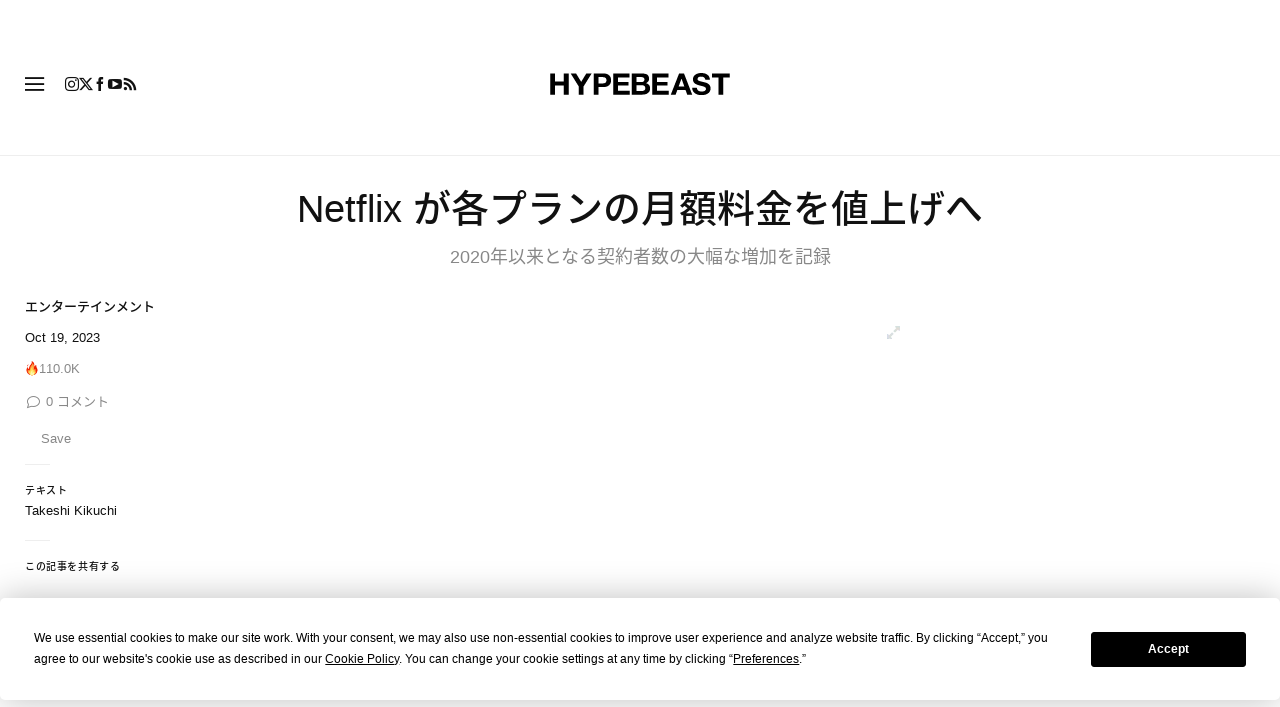

--- FILE ---
content_type: text/javascript; charset=utf-8
request_url: https://hypebeast.com/dist/hypebeast/46a2e349dcbc8eaf5528.js
body_size: 27618
content:
"use strict";(self.webpackChunkhypebeast=self.webpackChunkhypebeast||[]).push([[3107],{43107:(t,e,r)=>{function i(t){if(void 0===t)throw new ReferenceError("this hasn't been initialised - super() hasn't been called");return t}function n(t,e){t.prototype=Object.create(e.prototype),t.prototype.constructor=t,t.__proto__=e}r.d(e,{ZP:()=>ji,p8:()=>ji});var s,a,o,u,h,f,l,c,p,_,d,m,g,v,y,T={autoSleep:120,force3D:"auto",nullTargetWarn:1,units:{lineHeight:""}},x={duration:.5,overwrite:!1,delay:0},w=1e8,b=1e-8,O=2*Math.PI,M=0,k=Math.sqrt,C=Math.cos,A=Math.sin,D=function(t){return"string"==typeof t},E=function(t){return"function"==typeof t},S=function(t){return"number"==typeof t},P=function(t){return void 0===t},z=function(t){return"object"==typeof t},R=function(t){return!1!==t},F=function(){return"undefined"!=typeof window},B=function(t){return E(t)||D(t)},L="function"==typeof ArrayBuffer&&ArrayBuffer.isView||function(){},I=Array.isArray,Y=/(?:-?\.?\d|\.)+/gi,N=/[-+=.]*\d+[.e\-+]*\d*[e\-+]*\d*/g,U=/[-+=.]*\d+[.e-]*\d*[a-z%]*/g,X=/[-+=.]*\d+\.?\d*(?:e-|e\+)?\d*/gi,q=/[+-]=-?[.\d]+/,V=/[^,'"\[\]\s]+/gi,j=/^[+\-=e\s\d]*\d+[.\d]*([a-z]*|%)\s*$/i,W={},G={},Q=function(t){return(G=wt(t,W))&&br},Z=function(t,e){return!e&&void 0},H=function(t,e){return t&&(W[t]=e)&&G&&(G[t]=e)||W},$=function(){return 0},J={suppressEvents:!0,isStart:!0,kill:!1},K={suppressEvents:!0,kill:!1},tt={suppressEvents:!0},et={},rt=[],it={},nt={},st={},at=30,ot=[],ut="",ht=function(t){var e,r,i=t[0];if(z(i)||E(i)||(t=[t]),!(e=(i._gsap||{}).harness)){for(r=ot.length;r--&&!ot[r].targetTest(i););e=ot[r]}for(r=t.length;r--;)t[r]&&(t[r]._gsap||(t[r]._gsap=new Le(t[r],e)))||t.splice(r,1);return t},ft=function(t){return t._gsap||ht(te(t))[0]._gsap},lt=function(t,e,r){return(r=t[e])&&E(r)?t[e]():P(r)&&t.getAttribute&&t.getAttribute(e)||r},ct=function(t,e){return(t=t.split(",")).forEach(e)||t},pt=function(t){return Math.round(1e5*t)/1e5||0},_t=function(t){return Math.round(1e7*t)/1e7||0},dt=function(t,e){var r=e.charAt(0),i=parseFloat(e.substr(2));return t=parseFloat(t),"+"===r?t+i:"-"===r?t-i:"*"===r?t*i:t/i},mt=function(t,e){for(var r=e.length,i=0;t.indexOf(e[i])<0&&++i<r;);return i<r},gt=function(){var t,e,r=rt.length,i=rt.slice(0);for(it={},rt.length=0,t=0;t<r;t++)(e=i[t])&&e._lazy&&(e.render(e._lazy[0],e._lazy[1],!0)._lazy=0)},vt=function(t,e,r,i){rt.length&&!a&&gt(),t.render(e,r,i||a&&e<0&&(t._initted||t._startAt)),rt.length&&!a&&gt()},yt=function(t){var e=parseFloat(t);return(e||0===e)&&(t+"").match(V).length<2?e:D(t)?t.trim():t},Tt=function(t){return t},xt=function(t,e){for(var r in e)r in t||(t[r]=e[r]);return t},wt=function(t,e){for(var r in e)t[r]=e[r];return t},bt=function t(e,r){for(var i in r)"__proto__"!==i&&"constructor"!==i&&"prototype"!==i&&(e[i]=z(r[i])?t(e[i]||(e[i]={}),r[i]):r[i]);return e},Ot=function(t,e){var r,i={};for(r in t)r in e||(i[r]=t[r]);return i},Mt=function(t){var e,r=t.parent||u,i=t.keyframes?(e=I(t.keyframes),function(t,r){for(var i in r)i in t||"duration"===i&&e||"ease"===i||(t[i]=r[i])}):xt;if(R(t.inherit))for(;r;)i(t,r.vars.defaults),r=r.parent||r._dp;return t},kt=function(t,e,r,i,n){void 0===r&&(r="_first"),void 0===i&&(i="_last");var s,a=t[i];if(n)for(s=e[n];a&&a[n]>s;)a=a._prev;return a?(e._next=a._next,a._next=e):(e._next=t[r],t[r]=e),e._next?e._next._prev=e:t[i]=e,e._prev=a,e.parent=e._dp=t,e},Ct=function(t,e,r,i){void 0===r&&(r="_first"),void 0===i&&(i="_last");var n=e._prev,s=e._next;n?n._next=s:t[r]===e&&(t[r]=s),s?s._prev=n:t[i]===e&&(t[i]=n),e._next=e._prev=e.parent=null},At=function(t,e){t.parent&&(!e||t.parent.autoRemoveChildren)&&t.parent.remove&&t.parent.remove(t),t._act=0},Dt=function(t,e){if(t&&(!e||e._end>t._dur||e._start<0))for(var r=t;r;)r._dirty=1,r=r.parent;return t},Et=function(t,e,r,i){return t._startAt&&(a?t._startAt.revert(K):t.vars.immediateRender&&!t.vars.autoRevert||t._startAt.render(e,!0,i))},St=function t(e){return!e||e._ts&&t(e.parent)},Pt=function(t){return t._repeat?zt(t._tTime,t=t.duration()+t._rDelay)*t:0},zt=function(t,e){var r=Math.floor(t/=e);return t&&r===t?r-1:r},Rt=function(t,e){return(t-e._start)*e._ts+(e._ts>=0?0:e._dirty?e.totalDuration():e._tDur)},Ft=function(t){return t._end=_t(t._start+(t._tDur/Math.abs(t._ts||t._rts||b)||0))},Bt=function(t,e){var r=t._dp;return r&&r.smoothChildTiming&&t._ts&&(t._start=_t(r._time-(t._ts>0?e/t._ts:((t._dirty?t.totalDuration():t._tDur)-e)/-t._ts)),Ft(t),r._dirty||Dt(r,t)),t},Lt=function(t,e){var r;if((e._time||!e._dur&&e._initted||e._start<t._time&&(e._dur||!e.add))&&(r=Rt(t.rawTime(),e),(!e._dur||Zt(0,e.totalDuration(),r)-e._tTime>b)&&e.render(r,!0)),Dt(t,e)._dp&&t._initted&&t._time>=t._dur&&t._ts){if(t._dur<t.duration())for(r=t;r._dp;)r.rawTime()>=0&&r.totalTime(r._tTime),r=r._dp;t._zTime=-1e-8}},It=function(t,e,r,i){return e.parent&&At(e),e._start=_t((S(r)?r:r||t!==u?Wt(t,r,e):t._time)+e._delay),e._end=_t(e._start+(e.totalDuration()/Math.abs(e.timeScale())||0)),kt(t,e,"_first","_last",t._sort?"_start":0),Xt(e)||(t._recent=e),i||Lt(t,e),t._ts<0&&Bt(t,t._tTime),t},Yt=function(t,e){return W.ScrollTrigger?W.ScrollTrigger.create(e,t):void 0},Nt=function(t,e,r,i,n){return je(t,e,n),t._initted?!r&&t._pt&&!a&&(t._dur&&!1!==t.vars.lazy||!t._dur&&t.vars.lazy)&&p!==Oe.frame?(rt.push(t),t._lazy=[n,i],1):void 0:1},Ut=function t(e){var r=e.parent;return r&&r._ts&&r._initted&&!r._lock&&(r.rawTime()<0||t(r))},Xt=function(t){var e=t.data;return"isFromStart"===e||"isStart"===e},qt=function(t,e,r,i){var n=t._repeat,s=_t(e)||0,a=t._tTime/t._tDur;return a&&!i&&(t._time*=s/t._dur),t._dur=s,t._tDur=n?n<0?1e10:_t(s*(n+1)+t._rDelay*n):s,a>0&&!i&&Bt(t,t._tTime=t._tDur*a),t.parent&&Ft(t),r||Dt(t.parent,t),t},Vt=function(t){return t instanceof Ye?Dt(t):qt(t,t._dur)},jt={_start:0,endTime:$,totalDuration:$},Wt=function t(e,r,i){var n,s,a,o=e.labels,u=e._recent||jt,h=e.duration()>=w?u.endTime(!1):e._dur;return D(r)&&(isNaN(r)||r in o)?(s=r.charAt(0),a="%"===r.substr(-1),n=r.indexOf("="),"<"===s||">"===s?(n>=0&&(r=r.replace(/=/,"")),("<"===s?u._start:u.endTime(u._repeat>=0))+(parseFloat(r.substr(1))||0)*(a?(n<0?u:i).totalDuration()/100:1)):n<0?(r in o||(o[r]=h),o[r]):(s=parseFloat(r.charAt(n-1)+r.substr(n+1)),a&&i&&(s=s/100*(I(i)?i[0]:i).totalDuration()),n>1?t(e,r.substr(0,n-1),i)+s:h+s)):null==r?h:+r},Gt=function(t,e,r){var i,n,s=S(e[1]),a=(s?2:1)+(t<2?0:1),o=e[a];if(s&&(o.duration=e[1]),o.parent=r,t){for(i=o,n=r;n&&!("immediateRender"in i);)i=n.vars.defaults||{},n=R(n.vars.inherit)&&n.parent;o.immediateRender=R(i.immediateRender),t<2?o.runBackwards=1:o.startAt=e[a-1]}return new He(e[0],o,e[a+1])},Qt=function(t,e){return t||0===t?e(t):e},Zt=function(t,e,r){return r<t?t:r>e?e:r},Ht=function(t,e){return D(t)&&(e=j.exec(t))?e[1]:""},$t=[].slice,Jt=function(t,e){return t&&z(t)&&"length"in t&&(!e&&!t.length||t.length-1 in t&&z(t[0]))&&!t.nodeType&&t!==h},Kt=function(t,e,r){return void 0===r&&(r=[]),t.forEach((function(t){var i;return D(t)&&!e||Jt(t,1)?(i=r).push.apply(i,te(t)):r.push(t)}))||r},te=function(t,e,r){return o&&!e&&o.selector?o.selector(t):!D(t)||r||!f&&Me()?I(t)?Kt(t,r):Jt(t)?$t.call(t,0):t?[t]:[]:$t.call((e||l).querySelectorAll(t),0)},ee=function(t){return t=te(t)[0]||Z()||{},function(e){var r=t.current||t.nativeElement||t;return te(e,r.querySelectorAll?r:r===t?Z()||l.createElement("div"):t)}},re=function(t){return t.sort((function(){return.5-Math.random()}))},ie=function(t){if(E(t))return t;var e=z(t)?t:{each:t},r=Pe(e.ease),i=e.from||0,n=parseFloat(e.base)||0,s={},a=i>0&&i<1,o=isNaN(i)||a,u=e.axis,h=i,f=i;return D(i)?h=f={center:.5,edges:.5,end:1}[i]||0:!a&&o&&(h=i[0],f=i[1]),function(t,a,l){var c,p,_,d,m,g,v,y,T,x=(l||e).length,b=s[x];if(!b){if(!(T="auto"===e.grid?0:(e.grid||[1,w])[1])){for(v=-w;v<(v=l[T++].getBoundingClientRect().left)&&T<x;);T<x&&T--}for(b=s[x]=[],c=o?Math.min(T,x)*h-.5:i%T,p=T===w?0:o?x*f/T-.5:i/T|0,v=0,y=w,g=0;g<x;g++)_=g%T-c,d=p-(g/T|0),b[g]=m=u?Math.abs("y"===u?d:_):k(_*_+d*d),m>v&&(v=m),m<y&&(y=m);"random"===i&&re(b),b.max=v-y,b.min=y,b.v=x=(parseFloat(e.amount)||parseFloat(e.each)*(T>x?x-1:u?"y"===u?x/T:T:Math.max(T,x/T))||0)*("edges"===i?-1:1),b.b=x<0?n-x:n,b.u=Ht(e.amount||e.each)||0,r=r&&x<0?Ee(r):r}return x=(b[t]-b.min)/b.max||0,_t(b.b+(r?r(x):x)*b.v)+b.u}},ne=function(t){var e=Math.pow(10,((t+"").split(".")[1]||"").length);return function(r){var i=_t(Math.round(parseFloat(r)/t)*t*e);return(i-i%1)/e+(S(r)?0:Ht(r))}},se=function(t,e){var r,i,n=I(t);return!n&&z(t)&&(r=n=t.radius||w,t.values?(t=te(t.values),(i=!S(t[0]))&&(r*=r)):t=ne(t.increment)),Qt(e,n?E(t)?function(e){return i=t(e),Math.abs(i-e)<=r?i:e}:function(e){for(var n,s,a=parseFloat(i?e.x:e),o=parseFloat(i?e.y:0),u=w,h=0,f=t.length;f--;)(n=i?(n=t[f].x-a)*n+(s=t[f].y-o)*s:Math.abs(t[f]-a))<u&&(u=n,h=f);return h=!r||u<=r?t[h]:e,i||h===e||S(e)?h:h+Ht(e)}:ne(t))},ae=function(t,e,r,i){return Qt(I(t)?!e:!0===r?!!(r=0):!i,(function(){return I(t)?t[~~(Math.random()*t.length)]:(r=r||1e-5)&&(i=r<1?Math.pow(10,(r+"").length-2):1)&&Math.floor(Math.round((t-r/2+Math.random()*(e-t+.99*r))/r)*r*i)/i}))},oe=function(t,e,r){return Qt(r,(function(r){return t[~~e(r)]}))},ue=function(t){for(var e,r,i,n,s=0,a="";~(e=t.indexOf("random(",s));)i=t.indexOf(")",e),n="["===t.charAt(e+7),r=t.substr(e+7,i-e-7).match(n?V:Y),a+=t.substr(s,e-s)+ae(n?r:+r[0],n?0:+r[1],+r[2]||1e-5),s=i+1;return a+t.substr(s,t.length-s)},he=function(t,e,r,i,n){var s=e-t,a=i-r;return Qt(n,(function(e){return r+((e-t)/s*a||0)}))},fe=function(t,e,r){var i,n,s,a=t.labels,o=w;for(i in a)(n=a[i]-e)<0==!!r&&n&&o>(n=Math.abs(n))&&(s=i,o=n);return s},le=function(t,e,r){var i,n,s,a=t.vars,u=a[e],h=o,f=t._ctx;if(u)return i=a[e+"Params"],n=a.callbackScope||t,r&&rt.length&&gt(),f&&(o=f),s=i?u.apply(n,i):u.call(n),o=h,s},ce=function(t){return At(t),t.scrollTrigger&&t.scrollTrigger.kill(!!a),t.progress()<1&&le(t,"onInterrupt"),t},pe=[],_e=function(t){if(F()&&t){var e=(t=!t.name&&t.default||t).name,r=E(t),i=e&&!r&&t.init?function(){this._props=[]}:t,n={init:$,render:sr,add:qe,kill:or,modifier:ar,rawVars:0},s={targetTest:0,get:0,getSetter:er,aliases:{},register:0};if(Me(),t!==i){if(nt[e])return;xt(i,xt(Ot(t,n),s)),wt(i.prototype,wt(n,Ot(t,s))),nt[i.prop=e]=i,t.targetTest&&(ot.push(i),et[e]=1),e=("css"===e?"CSS":e.charAt(0).toUpperCase()+e.substr(1))+"Plugin"}H(e,i),t.register&&t.register(br,i,fr)}else t&&pe.push(t)},de=255,me={aqua:[0,de,de],lime:[0,de,0],silver:[192,192,192],black:[0,0,0],maroon:[128,0,0],teal:[0,128,128],blue:[0,0,de],navy:[0,0,128],white:[de,de,de],olive:[128,128,0],yellow:[de,de,0],orange:[de,165,0],gray:[128,128,128],purple:[128,0,128],green:[0,128,0],red:[de,0,0],pink:[de,192,203],cyan:[0,de,de],transparent:[de,de,de,0]},ge=function(t,e,r){return(6*(t+=t<0?1:t>1?-1:0)<1?e+(r-e)*t*6:t<.5?r:3*t<2?e+(r-e)*(2/3-t)*6:e)*de+.5|0},ve=function(t,e,r){var i,n,s,a,o,u,h,f,l,c,p=t?S(t)?[t>>16,t>>8&de,t&de]:0:me.black;if(!p){if(","===t.substr(-1)&&(t=t.substr(0,t.length-1)),me[t])p=me[t];else if("#"===t.charAt(0)){if(t.length<6&&(i=t.charAt(1),n=t.charAt(2),s=t.charAt(3),t="#"+i+i+n+n+s+s+(5===t.length?t.charAt(4)+t.charAt(4):"")),9===t.length)return[(p=parseInt(t.substr(1,6),16))>>16,p>>8&de,p&de,parseInt(t.substr(7),16)/255];p=[(t=parseInt(t.substr(1),16))>>16,t>>8&de,t&de]}else if("hsl"===t.substr(0,3))if(p=c=t.match(Y),e){if(~t.indexOf("="))return p=t.match(N),r&&p.length<4&&(p[3]=1),p}else a=+p[0]%360/360,o=+p[1]/100,i=2*(u=+p[2]/100)-(n=u<=.5?u*(o+1):u+o-u*o),p.length>3&&(p[3]*=1),p[0]=ge(a+1/3,i,n),p[1]=ge(a,i,n),p[2]=ge(a-1/3,i,n);else p=t.match(Y)||me.transparent;p=p.map(Number)}return e&&!c&&(i=p[0]/de,n=p[1]/de,s=p[2]/de,u=((h=Math.max(i,n,s))+(f=Math.min(i,n,s)))/2,h===f?a=o=0:(l=h-f,o=u>.5?l/(2-h-f):l/(h+f),a=h===i?(n-s)/l+(n<s?6:0):h===n?(s-i)/l+2:(i-n)/l+4,a*=60),p[0]=~~(a+.5),p[1]=~~(100*o+.5),p[2]=~~(100*u+.5)),r&&p.length<4&&(p[3]=1),p},ye=function(t){var e=[],r=[],i=-1;return t.split(xe).forEach((function(t){var n=t.match(U)||[];e.push.apply(e,n),r.push(i+=n.length+1)})),e.c=r,e},Te=function(t,e,r){var i,n,s,a,o="",u=(t+o).match(xe),h=e?"hsla(":"rgba(",f=0;if(!u)return t;if(u=u.map((function(t){return(t=ve(t,e,1))&&h+(e?t[0]+","+t[1]+"%,"+t[2]+"%,"+t[3]:t.join(","))+")"})),r&&(s=ye(t),(i=r.c).join(o)!==s.c.join(o)))for(a=(n=t.replace(xe,"1").split(U)).length-1;f<a;f++)o+=n[f]+(~i.indexOf(f)?u.shift()||h+"0,0,0,0)":(s.length?s:u.length?u:r).shift());if(!n)for(a=(n=t.split(xe)).length-1;f<a;f++)o+=n[f]+u[f];return o+n[a]},xe=function(){var t,e="(?:\\b(?:(?:rgb|rgba|hsl|hsla)\\(.+?\\))|\\B#(?:[0-9a-f]{3,4}){1,2}\\b";for(t in me)e+="|"+t+"\\b";return RegExp(e+")","gi")}(),we=/hsl[a]?\(/,be=function(t){var e,r=t.join(" ");if(xe.lastIndex=0,xe.test(r))return e=we.test(r),t[1]=Te(t[1],e),t[0]=Te(t[0],e,ye(t[1])),!0},Oe=function(){var t,e,r,i,n,s,a=Date.now,o=500,u=33,p=a(),_=p,m=1e3/240,g=m,v=[],y=function r(h){var f,l,c,d,y=a()-_,T=!0===h;if(y>o&&(p+=y-u),((f=(c=(_+=y)-p)-g)>0||T)&&(d=++i.frame,n=c-1e3*i.time,i.time=c/=1e3,g+=f+(f>=m?4:m-f),l=1),T||(t=e(r)),l)for(s=0;s<v.length;s++)v[s](c,n,d,h)};return i={time:0,frame:0,tick:function(){y(!0)},deltaRatio:function(t){return n/(1e3/(t||60))},wake:function(){c&&(!f&&F()&&(h=f=window,l=h.document||{},W.gsap=br,(h.gsapVersions||(h.gsapVersions=[])).push(br.version),Q(G||h.GreenSockGlobals||!h.gsap&&h||{}),r=h.requestAnimationFrame,pe.forEach(_e)),t&&i.sleep(),e=r||function(t){return setTimeout(t,g-1e3*i.time+1|0)},d=1,y(2))},sleep:function(){(r?h.cancelAnimationFrame:clearTimeout)(t),d=0,e=$},lagSmoothing:function(t,e){u=Math.min(e||33,o=t||1/0)},fps:function(t){m=1e3/(t||240),g=1e3*i.time+m},add:function(t,e,r){var n=e?function(e,r,s,a){t(e,r,s,a),i.remove(n)}:t;return i.remove(t),v[r?"unshift":"push"](n),Me(),n},remove:function(t,e){~(e=v.indexOf(t))&&v.splice(e,1)&&s>=e&&s--},_listeners:v}}(),Me=function(){return!d&&Oe.wake()},ke={},Ce=/^[\d.\-M][\d.\-,\s]/,Ae=/["']/g,De=function(t){for(var e,r,i,n={},s=t.substr(1,t.length-3).split(":"),a=s[0],o=1,u=s.length;o<u;o++)r=s[o],e=o!==u-1?r.lastIndexOf(","):r.length,i=r.substr(0,e),n[a]=isNaN(i)?i.replace(Ae,"").trim():+i,a=r.substr(e+1).trim();return n},Ee=function(t){return function(e){return 1-t(1-e)}},Se=function t(e,r){for(var i,n=e._first;n;)n instanceof Ye?t(n,r):!n.vars.yoyoEase||n._yoyo&&n._repeat||n._yoyo===r||(n.timeline?t(n.timeline,r):(i=n._ease,n._ease=n._yEase,n._yEase=i,n._yoyo=r)),n=n._next},Pe=function(t,e){return t&&(E(t)?t:ke[t]||function(t){var e,r,i,n,s=(t+"").split("("),a=ke[s[0]];return a&&s.length>1&&a.config?a.config.apply(null,~t.indexOf("{")?[De(s[1])]:(e=t,r=e.indexOf("(")+1,i=e.indexOf(")"),n=e.indexOf("(",r),e.substring(r,~n&&n<i?e.indexOf(")",i+1):i)).split(",").map(yt)):ke._CE&&Ce.test(t)?ke._CE("",t):a}(t))||e},ze=function(t,e,r,i){void 0===r&&(r=function(t){return 1-e(1-t)}),void 0===i&&(i=function(t){return t<.5?e(2*t)/2:1-e(2*(1-t))/2});var n,s={easeIn:e,easeOut:r,easeInOut:i};return ct(t,(function(t){for(var e in ke[t]=W[t]=s,ke[n=t.toLowerCase()]=r,s)ke[n+("easeIn"===e?".in":"easeOut"===e?".out":".inOut")]=ke[t+"."+e]=s[e]})),s},Re=function(t){return function(e){return e<.5?(1-t(1-2*e))/2:.5+t(2*(e-.5))/2}},Fe=function t(e,r,i){var n=r>=1?r:1,s=(i||(e?.3:.45))/(r<1?r:1),a=s/O*(Math.asin(1/n)||0),o=function(t){return 1===t?1:n*Math.pow(2,-10*t)*A((t-a)*s)+1},u="out"===e?o:"in"===e?function(t){return 1-o(1-t)}:Re(o);return s=O/s,u.config=function(r,i){return t(e,r,i)},u},Be=function t(e,r){void 0===r&&(r=1.70158);var i=function(t){return t?--t*t*((r+1)*t+r)+1:0},n="out"===e?i:"in"===e?function(t){return 1-i(1-t)}:Re(i);return n.config=function(r){return t(e,r)},n};ct("Linear,Quad,Cubic,Quart,Quint,Strong",(function(t,e){var r=e<5?e+1:e;ze(t+",Power"+(r-1),e?function(t){return Math.pow(t,r)}:function(t){return t},(function(t){return 1-Math.pow(1-t,r)}),(function(t){return t<.5?Math.pow(2*t,r)/2:1-Math.pow(2*(1-t),r)/2}))})),ke.Linear.easeNone=ke.none=ke.Linear.easeIn,ze("Elastic",Fe("in"),Fe("out"),Fe()),m=7.5625,v=1/(g=2.75),ze("Bounce",(function(t){return 1-y(1-t)}),y=function(t){return t<v?m*t*t:t<.7272727272727273?m*Math.pow(t-1.5/g,2)+.75:t<.9090909090909092?m*(t-=2.25/g)*t+.9375:m*Math.pow(t-2.625/g,2)+.984375}),ze("Expo",(function(t){return t?Math.pow(2,10*(t-1)):0})),ze("Circ",(function(t){return-(k(1-t*t)-1)})),ze("Sine",(function(t){return 1===t?1:1-C(1.5707963267948966*t)})),ze("Back",Be("in"),Be("out"),Be()),ke.SteppedEase=ke.steps=W.SteppedEase={config:function(t,e){void 0===t&&(t=1);var r=1/t,i=t+(e?0:1),n=e?1:0;return function(t){return((i*Zt(0,.99999999,t)|0)+n)*r}}},x.ease=ke["quad.out"],ct("onComplete,onUpdate,onStart,onRepeat,onReverseComplete,onInterrupt",(function(t){return ut+=t+","+t+"Params,"}));var Le=function(t,e){this.id=M++,t._gsap=this,this.target=t,this.harness=e,this.get=e?e.get:lt,this.set=e?e.getSetter:er},Ie=function(){function t(t){this.vars=t,this._delay=+t.delay||0,(this._repeat=t.repeat===1/0?-2:t.repeat||0)&&(this._rDelay=t.repeatDelay||0,this._yoyo=!!t.yoyo||!!t.yoyoEase),this._ts=1,qt(this,+t.duration,1,1),this.data=t.data,o&&(this._ctx=o,o.data.push(this)),d||Oe.wake()}var e=t.prototype;return e.delay=function(t){return t||0===t?(this.parent&&this.parent.smoothChildTiming&&this.startTime(this._start+t-this._delay),this._delay=t,this):this._delay},e.duration=function(t){return arguments.length?this.totalDuration(this._repeat>0?t+(t+this._rDelay)*this._repeat:t):this.totalDuration()&&this._dur},e.totalDuration=function(t){return arguments.length?(this._dirty=0,qt(this,this._repeat<0?t:(t-this._repeat*this._rDelay)/(this._repeat+1))):this._tDur},e.totalTime=function(t,e){if(Me(),!arguments.length)return this._tTime;var r=this._dp;if(r&&r.smoothChildTiming&&this._ts){for(Bt(this,t),!r._dp||r.parent||Lt(r,this);r&&r.parent;)r.parent._time!==r._start+(r._ts>=0?r._tTime/r._ts:(r.totalDuration()-r._tTime)/-r._ts)&&r.totalTime(r._tTime,!0),r=r.parent;!this.parent&&this._dp.autoRemoveChildren&&(this._ts>0&&t<this._tDur||this._ts<0&&t>0||!this._tDur&&!t)&&It(this._dp,this,this._start-this._delay)}return(this._tTime!==t||!this._dur&&!e||this._initted&&Math.abs(this._zTime)===b||!t&&!this._initted&&(this.add||this._ptLookup))&&(this._ts||(this._pTime=t),vt(this,t,e)),this},e.time=function(t,e){return arguments.length?this.totalTime(Math.min(this.totalDuration(),t+Pt(this))%(this._dur+this._rDelay)||(t?this._dur:0),e):this._time},e.totalProgress=function(t,e){return arguments.length?this.totalTime(this.totalDuration()*t,e):this.totalDuration()?Math.min(1,this._tTime/this._tDur):this.rawTime()>0?1:0},e.progress=function(t,e){return arguments.length?this.totalTime(this.duration()*(!this._yoyo||1&this.iteration()?t:1-t)+Pt(this),e):this.duration()?Math.min(1,this._time/this._dur):this.rawTime()>0?1:0},e.iteration=function(t,e){var r=this.duration()+this._rDelay;return arguments.length?this.totalTime(this._time+(t-1)*r,e):this._repeat?zt(this._tTime,r)+1:1},e.timeScale=function(t,e){if(!arguments.length)return-1e-8===this._rts?0:this._rts;if(this._rts===t)return this;var r=this.parent&&this._ts?Rt(this.parent._time,this):this._tTime;return this._rts=+t||0,this._ts=this._ps||-1e-8===t?0:this._rts,this.totalTime(Zt(-Math.abs(this._delay),this._tDur,r),!1!==e),Ft(this),function(t){for(var e=t.parent;e&&e.parent;)e._dirty=1,e.totalDuration(),e=e.parent;return t}(this)},e.paused=function(t){return arguments.length?(this._ps!==t&&(this._ps=t,t?(this._pTime=this._tTime||Math.max(-this._delay,this.rawTime()),this._ts=this._act=0):(Me(),this._ts=this._rts,this.totalTime(this.parent&&!this.parent.smoothChildTiming?this.rawTime():this._tTime||this._pTime,1===this.progress()&&Math.abs(this._zTime)!==b&&(this._tTime-=b)))),this):this._ps},e.startTime=function(t){if(arguments.length){this._start=t;var e=this.parent||this._dp;return e&&(e._sort||!this.parent)&&It(e,this,t-this._delay),this}return this._start},e.endTime=function(t){return this._start+(R(t)?this.totalDuration():this.duration())/Math.abs(this._ts||1)},e.rawTime=function(t){var e=this.parent||this._dp;return e?t&&(!this._ts||this._repeat&&this._time&&this.totalProgress()<1)?this._tTime%(this._dur+this._rDelay):this._ts?Rt(e.rawTime(t),this):this._tTime:this._tTime},e.revert=function(t){void 0===t&&(t=tt);var e=a;return a=t,(this._initted||this._startAt)&&(this.timeline&&this.timeline.revert(t),this.totalTime(-.01,t.suppressEvents)),"nested"!==this.data&&!1!==t.kill&&this.kill(),a=e,this},e.globalTime=function(t){for(var e=this,r=arguments.length?t:e.rawTime();e;)r=e._start+r/(Math.abs(e._ts)||1),e=e._dp;return!this.parent&&this._sat?this._sat.globalTime(t):r},e.repeat=function(t){return arguments.length?(this._repeat=t===1/0?-2:t,Vt(this)):-2===this._repeat?1/0:this._repeat},e.repeatDelay=function(t){if(arguments.length){var e=this._time;return this._rDelay=t,Vt(this),e?this.time(e):this}return this._rDelay},e.yoyo=function(t){return arguments.length?(this._yoyo=t,this):this._yoyo},e.seek=function(t,e){return this.totalTime(Wt(this,t),R(e))},e.restart=function(t,e){return this.play().totalTime(t?-this._delay:0,R(e))},e.play=function(t,e){return null!=t&&this.seek(t,e),this.reversed(!1).paused(!1)},e.reverse=function(t,e){return null!=t&&this.seek(t||this.totalDuration(),e),this.reversed(!0).paused(!1)},e.pause=function(t,e){return null!=t&&this.seek(t,e),this.paused(!0)},e.resume=function(){return this.paused(!1)},e.reversed=function(t){return arguments.length?(!!t!==this.reversed()&&this.timeScale(-this._rts||(t?-1e-8:0)),this):this._rts<0},e.invalidate=function(){return this._initted=this._act=0,this._zTime=-1e-8,this},e.isActive=function(){var t,e=this.parent||this._dp,r=this._start;return!(e&&!(this._ts&&this._initted&&e.isActive()&&(t=e.rawTime(!0))>=r&&t<this.endTime(!0)-b))},e.eventCallback=function(t,e,r){var i=this.vars;return arguments.length>1?(e?(i[t]=e,r&&(i[t+"Params"]=r),"onUpdate"===t&&(this._onUpdate=e)):delete i[t],this):i[t]},e.then=function(t){var e=this;return new Promise((function(r){var i=E(t)?t:Tt,n=function(){var t=e.then;e.then=null,E(i)&&(i=i(e))&&(i.then||i===e)&&(e.then=t),r(i),e.then=t};e._initted&&1===e.totalProgress()&&e._ts>=0||!e._tTime&&e._ts<0?n():e._prom=n}))},e.kill=function(){ce(this)},t}();xt(Ie.prototype,{_time:0,_start:0,_end:0,_tTime:0,_tDur:0,_dirty:0,_repeat:0,_yoyo:!1,parent:null,_initted:!1,_rDelay:0,_ts:1,_dp:0,ratio:0,_zTime:-1e-8,_prom:0,_ps:!1,_rts:1});var Ye=function(t){function e(e,r){var n;return void 0===e&&(e={}),(n=t.call(this,e)||this).labels={},n.smoothChildTiming=!!e.smoothChildTiming,n.autoRemoveChildren=!!e.autoRemoveChildren,n._sort=R(e.sortChildren),u&&It(e.parent||u,i(n),r),e.reversed&&n.reverse(),e.paused&&n.paused(!0),e.scrollTrigger&&Yt(i(n),e.scrollTrigger),n}n(e,t);var r=e.prototype;return r.to=function(t,e,r){return Gt(0,arguments,this),this},r.from=function(t,e,r){return Gt(1,arguments,this),this},r.fromTo=function(t,e,r,i){return Gt(2,arguments,this),this},r.set=function(t,e,r){return e.duration=0,e.parent=this,Mt(e).repeatDelay||(e.repeat=0),e.immediateRender=!!e.immediateRender,new He(t,e,Wt(this,r),1),this},r.call=function(t,e,r){return It(this,He.delayedCall(0,t,e),r)},r.staggerTo=function(t,e,r,i,n,s,a){return r.duration=e,r.stagger=r.stagger||i,r.onComplete=s,r.onCompleteParams=a,r.parent=this,new He(t,r,Wt(this,n)),this},r.staggerFrom=function(t,e,r,i,n,s,a){return r.runBackwards=1,Mt(r).immediateRender=R(r.immediateRender),this.staggerTo(t,e,r,i,n,s,a)},r.staggerFromTo=function(t,e,r,i,n,s,a,o){return i.startAt=r,Mt(i).immediateRender=R(i.immediateRender),this.staggerTo(t,e,i,n,s,a,o)},r.render=function(t,e,r){var i,n,s,o,h,f,l,c,p,_,d,m,g=this._time,v=this._dirty?this.totalDuration():this._tDur,y=this._dur,T=t<=0?0:_t(t),x=this._zTime<0!=t<0&&(this._initted||!y);if(this!==u&&T>v&&t>=0&&(T=v),T!==this._tTime||r||x){if(g!==this._time&&y&&(T+=this._time-g,t+=this._time-g),i=T,p=this._start,f=!(c=this._ts),x&&(y||(g=this._zTime),(t||!e)&&(this._zTime=t)),this._repeat){if(d=this._yoyo,h=y+this._rDelay,this._repeat<-1&&t<0)return this.totalTime(100*h+t,e,r);if(i=_t(T%h),T===v?(o=this._repeat,i=y):((o=~~(T/h))&&o===T/h&&(i=y,o--),i>y&&(i=y)),_=zt(this._tTime,h),!g&&this._tTime&&_!==o&&this._tTime-_*h-this._dur<=0&&(_=o),d&&1&o&&(i=y-i,m=1),o!==_&&!this._lock){var w=d&&1&_,O=w===(d&&1&o);if(o<_&&(w=!w),g=w?0:T%y?y:T,this._lock=1,this.render(g||(m?0:_t(o*h)),e,!y)._lock=0,this._tTime=T,!e&&this.parent&&le(this,"onRepeat"),this.vars.repeatRefresh&&!m&&(this.invalidate()._lock=1),g&&g!==this._time||f!==!this._ts||this.vars.onRepeat&&!this.parent&&!this._act)return this;if(y=this._dur,v=this._tDur,O&&(this._lock=2,g=w?y:-1e-4,this.render(g,!0),this.vars.repeatRefresh&&!m&&this.invalidate()),this._lock=0,!this._ts&&!f)return this;Se(this,m)}}if(this._hasPause&&!this._forcing&&this._lock<2&&(l=function(t,e,r){var i;if(r>e)for(i=t._first;i&&i._start<=r;){if("isPause"===i.data&&i._start>e)return i;i=i._next}else for(i=t._last;i&&i._start>=r;){if("isPause"===i.data&&i._start<e)return i;i=i._prev}}(this,_t(g),_t(i)),l&&(T-=i-(i=l._start))),this._tTime=T,this._time=i,this._act=!c,this._initted||(this._onUpdate=this.vars.onUpdate,this._initted=1,this._zTime=t,g=0),!g&&i&&!e&&!o&&(le(this,"onStart"),this._tTime!==T))return this;if(i>=g&&t>=0)for(n=this._first;n;){if(s=n._next,(n._act||i>=n._start)&&n._ts&&l!==n){if(n.parent!==this)return this.render(t,e,r);if(n.render(n._ts>0?(i-n._start)*n._ts:(n._dirty?n.totalDuration():n._tDur)+(i-n._start)*n._ts,e,r),i!==this._time||!this._ts&&!f){l=0,s&&(T+=this._zTime=-1e-8);break}}n=s}else{n=this._last;for(var M=t<0?t:i;n;){if(s=n._prev,(n._act||M<=n._end)&&n._ts&&l!==n){if(n.parent!==this)return this.render(t,e,r);if(n.render(n._ts>0?(M-n._start)*n._ts:(n._dirty?n.totalDuration():n._tDur)+(M-n._start)*n._ts,e,r||a&&(n._initted||n._startAt)),i!==this._time||!this._ts&&!f){l=0,s&&(T+=this._zTime=M?-1e-8:b);break}}n=s}}if(l&&!e&&(this.pause(),l.render(i>=g?0:-1e-8)._zTime=i>=g?1:-1,this._ts))return this._start=p,Ft(this),this.render(t,e,r);this._onUpdate&&!e&&le(this,"onUpdate",!0),(T===v&&this._tTime>=this.totalDuration()||!T&&g)&&(p!==this._start&&Math.abs(c)===Math.abs(this._ts)||this._lock||((t||!y)&&(T===v&&this._ts>0||!T&&this._ts<0)&&At(this,1),e||t<0&&!g||!T&&!g&&v||(le(this,T===v&&t>=0?"onComplete":"onReverseComplete",!0),this._prom&&!(T<v&&this.timeScale()>0)&&this._prom())))}return this},r.add=function(t,e){var r=this;if(S(e)||(e=Wt(this,e,t)),!(t instanceof Ie)){if(I(t))return t.forEach((function(t){return r.add(t,e)})),this;if(D(t))return this.addLabel(t,e);if(!E(t))return this;t=He.delayedCall(0,t)}return this!==t?It(this,t,e):this},r.getChildren=function(t,e,r,i){void 0===t&&(t=!0),void 0===e&&(e=!0),void 0===r&&(r=!0),void 0===i&&(i=-w);for(var n=[],s=this._first;s;)s._start>=i&&(s instanceof He?e&&n.push(s):(r&&n.push(s),t&&n.push.apply(n,s.getChildren(!0,e,r)))),s=s._next;return n},r.getById=function(t){for(var e=this.getChildren(1,1,1),r=e.length;r--;)if(e[r].vars.id===t)return e[r]},r.remove=function(t){return D(t)?this.removeLabel(t):E(t)?this.killTweensOf(t):(Ct(this,t),t===this._recent&&(this._recent=this._last),Dt(this))},r.totalTime=function(e,r){return arguments.length?(this._forcing=1,!this._dp&&this._ts&&(this._start=_t(Oe.time-(this._ts>0?e/this._ts:(this.totalDuration()-e)/-this._ts))),t.prototype.totalTime.call(this,e,r),this._forcing=0,this):this._tTime},r.addLabel=function(t,e){return this.labels[t]=Wt(this,e),this},r.removeLabel=function(t){return delete this.labels[t],this},r.addPause=function(t,e,r){var i=He.delayedCall(0,e||$,r);return i.data="isPause",this._hasPause=1,It(this,i,Wt(this,t))},r.removePause=function(t){var e=this._first;for(t=Wt(this,t);e;)e._start===t&&"isPause"===e.data&&At(e),e=e._next},r.killTweensOf=function(t,e,r){for(var i=this.getTweensOf(t,r),n=i.length;n--;)Ne!==i[n]&&i[n].kill(t,e);return this},r.getTweensOf=function(t,e){for(var r,i=[],n=te(t),s=this._first,a=S(e);s;)s instanceof He?mt(s._targets,n)&&(a?(!Ne||s._initted&&s._ts)&&s.globalTime(0)<=e&&s.globalTime(s.totalDuration())>e:!e||s.isActive())&&i.push(s):(r=s.getTweensOf(n,e)).length&&i.push.apply(i,r),s=s._next;return i},r.tweenTo=function(t,e){e=e||{};var r,i=this,n=Wt(i,t),s=e,a=s.startAt,o=s.onStart,u=s.onStartParams,h=s.immediateRender,f=He.to(i,xt({ease:e.ease||"none",lazy:!1,immediateRender:!1,time:n,overwrite:"auto",duration:e.duration||Math.abs((n-(a&&"time"in a?a.time:i._time))/i.timeScale())||b,onStart:function(){if(i.pause(),!r){var t=e.duration||Math.abs((n-(a&&"time"in a?a.time:i._time))/i.timeScale());f._dur!==t&&qt(f,t,0,1).render(f._time,!0,!0),r=1}o&&o.apply(f,u||[])}},e));return h?f.render(0):f},r.tweenFromTo=function(t,e,r){return this.tweenTo(e,xt({startAt:{time:Wt(this,t)}},r))},r.recent=function(){return this._recent},r.nextLabel=function(t){return void 0===t&&(t=this._time),fe(this,Wt(this,t))},r.previousLabel=function(t){return void 0===t&&(t=this._time),fe(this,Wt(this,t),1)},r.currentLabel=function(t){return arguments.length?this.seek(t,!0):this.previousLabel(this._time+b)},r.shiftChildren=function(t,e,r){void 0===r&&(r=0);for(var i,n=this._first,s=this.labels;n;)n._start>=r&&(n._start+=t,n._end+=t),n=n._next;if(e)for(i in s)s[i]>=r&&(s[i]+=t);return Dt(this)},r.invalidate=function(e){var r=this._first;for(this._lock=0;r;)r.invalidate(e),r=r._next;return t.prototype.invalidate.call(this,e)},r.clear=function(t){void 0===t&&(t=!0);for(var e,r=this._first;r;)e=r._next,this.remove(r),r=e;return this._dp&&(this._time=this._tTime=this._pTime=0),t&&(this.labels={}),Dt(this)},r.totalDuration=function(t){var e,r,i,n=0,s=this,a=s._last,o=w;if(arguments.length)return s.timeScale((s._repeat<0?s.duration():s.totalDuration())/(s.reversed()?-t:t));if(s._dirty){for(i=s.parent;a;)e=a._prev,a._dirty&&a.totalDuration(),(r=a._start)>o&&s._sort&&a._ts&&!s._lock?(s._lock=1,It(s,a,r-a._delay,1)._lock=0):o=r,r<0&&a._ts&&(n-=r,(!i&&!s._dp||i&&i.smoothChildTiming)&&(s._start+=r/s._ts,s._time-=r,s._tTime-=r),s.shiftChildren(-r,!1,-Infinity),o=0),a._end>n&&a._ts&&(n=a._end),a=e;qt(s,s===u&&s._time>n?s._time:n,1,1),s._dirty=0}return s._tDur},e.updateRoot=function(t){if(u._ts&&(vt(u,Rt(t,u)),p=Oe.frame),Oe.frame>=at){at+=T.autoSleep||120;var e=u._first;if((!e||!e._ts)&&T.autoSleep&&Oe._listeners.length<2){for(;e&&!e._ts;)e=e._next;e||Oe.sleep()}}},e}(Ie);xt(Ye.prototype,{_lock:0,_hasPause:0,_forcing:0});var Ne,Ue,Xe=function(t,e,r,i,n,s,a){var o,u,h,f,l,c,p,_,d=new fr(this._pt,t,e,0,1,nr,null,n),m=0,g=0;for(d.b=r,d.e=i,r+="",(p=~(i+="").indexOf("random("))&&(i=ue(i)),s&&(s(_=[r,i],t,e),r=_[0],i=_[1]),u=r.match(X)||[];o=X.exec(i);)f=o[0],l=i.substring(m,o.index),h?h=(h+1)%5:"rgba("===l.substr(-5)&&(h=1),f!==u[g++]&&(c=parseFloat(u[g-1])||0,d._pt={_next:d._pt,p:l||1===g?l:",",s:c,c:"="===f.charAt(1)?dt(c,f)-c:parseFloat(f)-c,m:h&&h<4?Math.round:0},m=X.lastIndex);return d.c=m<i.length?i.substring(m,i.length):"",d.fp=a,(q.test(i)||p)&&(d.e=0),this._pt=d,d},qe=function(t,e,r,i,n,s,a,o,u,h){E(i)&&(i=i(n||0,t,s));var f,l=t[e],c="get"!==r?r:E(l)?u?t[e.indexOf("set")||!E(t["get"+e.substr(3)])?e:"get"+e.substr(3)](u):t[e]():l,p=E(l)?u?Ke:Je:$e;if(D(i)&&(~i.indexOf("random(")&&(i=ue(i)),"="===i.charAt(1)&&((f=dt(c,i)+(Ht(c)||0))||0===f)&&(i=f)),!h||c!==i||Ue)return isNaN(c*i)||""===i?Xe.call(this,t,e,c,i,p,o||T.stringFilter,u):(f=new fr(this._pt,t,e,+c||0,i-(c||0),"boolean"==typeof l?ir:rr,0,p),u&&(f.fp=u),a&&f.modifier(a,this,t),this._pt=f)},Ve=function(t,e,r,i,n,s){var a,o,u,h;if(nt[t]&&!1!==(a=new nt[t]).init(n,a.rawVars?e[t]:function(t,e,r,i,n){if(E(t)&&(t=Ge(t,n,e,r,i)),!z(t)||t.style&&t.nodeType||I(t)||L(t))return D(t)?Ge(t,n,e,r,i):t;var s,a={};for(s in t)a[s]=Ge(t[s],n,e,r,i);return a}(e[t],i,n,s,r),r,i,s)&&(r._pt=o=new fr(r._pt,n,t,0,1,a.render,a,0,a.priority),r!==_))for(u=r._ptLookup[r._targets.indexOf(n)],h=a._props.length;h--;)u[a._props[h]]=o;return a},je=function t(e,r,i){var n,o,h,f,l,c,p,_,d,m,g,v,y,T=e.vars,O=T.ease,M=T.startAt,k=T.immediateRender,C=T.lazy,A=T.onUpdate,D=T.runBackwards,E=T.yoyoEase,S=T.keyframes,P=T.autoRevert,z=e._dur,F=e._startAt,B=e._targets,L=e.parent,I=L&&"nested"===L.data?L.vars.targets:B,Y="auto"===e._overwrite&&!s,N=e.timeline;if(N&&(!S||!O)&&(O="none"),e._ease=Pe(O,x.ease),e._yEase=E?Ee(Pe(!0===E?O:E,x.ease)):0,E&&e._yoyo&&!e._repeat&&(E=e._yEase,e._yEase=e._ease,e._ease=E),e._from=!N&&!!T.runBackwards,!N||S&&!T.stagger){if(v=(_=B[0]?ft(B[0]).harness:0)&&T[_.prop],n=Ot(T,et),F&&(F._zTime<0&&F.progress(1),r<0&&D&&k&&!P?F.render(-1,!0):F.revert(D&&z?K:J),F._lazy=0),M){if(At(e._startAt=He.set(B,xt({data:"isStart",overwrite:!1,parent:L,immediateRender:!0,lazy:!F&&R(C),startAt:null,delay:0,onUpdate:A&&function(){return le(e,"onUpdate")},stagger:0},M))),e._startAt._dp=0,e._startAt._sat=e,r<0&&(a||!k&&!P)&&e._startAt.revert(K),k&&z&&r<=0&&i<=0)return void(r&&(e._zTime=r))}else if(D&&z&&!F)if(r&&(k=!1),h=xt({overwrite:!1,data:"isFromStart",lazy:k&&!F&&R(C),immediateRender:k,stagger:0,parent:L},n),v&&(h[_.prop]=v),At(e._startAt=He.set(B,h)),e._startAt._dp=0,e._startAt._sat=e,r<0&&(a?e._startAt.revert(K):e._startAt.render(-1,!0)),e._zTime=r,k){if(!r)return}else t(e._startAt,b,b);for(e._pt=e._ptCache=0,C=z&&R(C)||C&&!z,o=0;o<B.length;o++){if(p=(l=B[o])._gsap||ht(B)[o]._gsap,e._ptLookup[o]=m={},it[p.id]&&rt.length&&gt(),g=I===B?o:I.indexOf(l),_&&!1!==(d=new _).init(l,v||n,e,g,I)&&(e._pt=f=new fr(e._pt,l,d.name,0,1,d.render,d,0,d.priority),d._props.forEach((function(t){m[t]=f})),d.priority&&(c=1)),!_||v)for(h in n)nt[h]&&(d=Ve(h,n,e,g,l,I))?d.priority&&(c=1):m[h]=f=qe.call(e,l,h,"get",n[h],g,I,0,T.stringFilter);e._op&&e._op[o]&&e.kill(l,e._op[o]),Y&&e._pt&&(Ne=e,u.killTweensOf(l,m,e.globalTime(r)),y=!e.parent,Ne=0),e._pt&&C&&(it[p.id]=1)}c&&hr(e),e._onInit&&e._onInit(e)}e._onUpdate=A,e._initted=(!e._op||e._pt)&&!y,S&&r<=0&&N.render(w,!0,!0)},We=function(t,e,r,i){var n,s,a=e.ease||i||"power1.inOut";if(I(e))s=r[t]||(r[t]=[]),e.forEach((function(t,r){return s.push({t:r/(e.length-1)*100,v:t,e:a})}));else for(n in e)s=r[n]||(r[n]=[]),"ease"===n||s.push({t:parseFloat(t),v:e[n],e:a})},Ge=function(t,e,r,i,n){return E(t)?t.call(e,r,i,n):D(t)&&~t.indexOf("random(")?ue(t):t},Qe=ut+"repeat,repeatDelay,yoyo,repeatRefresh,yoyoEase,autoRevert",Ze={};ct(Qe+",id,stagger,delay,duration,paused,scrollTrigger",(function(t){return Ze[t]=1}));var He=function(t){function e(e,r,n,a){var o;"number"==typeof r&&(n.duration=r,r=n,n=null);var h,f,l,c,p,_,d,m,g=(o=t.call(this,a?r:Mt(r))||this).vars,v=g.duration,y=g.delay,x=g.immediateRender,w=g.stagger,b=g.overwrite,O=g.keyframes,M=g.defaults,k=g.scrollTrigger,C=g.yoyoEase,A=r.parent||u,D=(I(e)||L(e)?S(e[0]):"length"in r)?[e]:te(e);if(o._targets=D.length?ht(D):Z(0,!T.nullTargetWarn)||[],o._ptLookup=[],o._overwrite=b,O||w||B(v)||B(y)){if(r=o.vars,(h=o.timeline=new Ye({data:"nested",defaults:M||{},targets:A&&"nested"===A.data?A.vars.targets:D})).kill(),h.parent=h._dp=i(o),h._start=0,w||B(v)||B(y)){if(c=D.length,d=w&&ie(w),z(w))for(p in w)~Qe.indexOf(p)&&(m||(m={}),m[p]=w[p]);for(f=0;f<c;f++)(l=Ot(r,Ze)).stagger=0,C&&(l.yoyoEase=C),m&&wt(l,m),_=D[f],l.duration=+Ge(v,i(o),f,_,D),l.delay=(+Ge(y,i(o),f,_,D)||0)-o._delay,!w&&1===c&&l.delay&&(o._delay=y=l.delay,o._start+=y,l.delay=0),h.to(_,l,d?d(f,_,D):0),h._ease=ke.none;h.duration()?v=y=0:o.timeline=0}else if(O){Mt(xt(h.vars.defaults,{ease:"none"})),h._ease=Pe(O.ease||r.ease||"none");var E,P,F,Y=0;if(I(O))O.forEach((function(t){return h.to(D,t,">")})),h.duration();else{for(p in l={},O)"ease"===p||"easeEach"===p||We(p,O[p],l,O.easeEach);for(p in l)for(E=l[p].sort((function(t,e){return t.t-e.t})),Y=0,f=0;f<E.length;f++)(F={ease:(P=E[f]).e,duration:(P.t-(f?E[f-1].t:0))/100*v})[p]=P.v,h.to(D,F,Y),Y+=F.duration;h.duration()<v&&h.to({},{duration:v-h.duration()})}}v||o.duration(v=h.duration())}else o.timeline=0;return!0!==b||s||(Ne=i(o),u.killTweensOf(D),Ne=0),It(A,i(o),n),r.reversed&&o.reverse(),r.paused&&o.paused(!0),(x||!v&&!O&&o._start===_t(A._time)&&R(x)&&St(i(o))&&"nested"!==A.data)&&(o._tTime=-1e-8,o.render(Math.max(0,-y)||0)),k&&Yt(i(o),k),o}n(e,t);var r=e.prototype;return r.render=function(t,e,r){var i,n,s,o,u,h,f,l,c,p=this._time,_=this._tDur,d=this._dur,m=t<0,g=t>_-b&&!m?_:t<b?0:t;if(d){if(g!==this._tTime||!t||r||!this._initted&&this._tTime||this._startAt&&this._zTime<0!==m){if(i=g,l=this.timeline,this._repeat){if(o=d+this._rDelay,this._repeat<-1&&m)return this.totalTime(100*o+t,e,r);if(i=_t(g%o),g===_?(s=this._repeat,i=d):((s=~~(g/o))&&s===_t(g/o)&&(i=d,s--),i>d&&(i=d)),(h=this._yoyo&&1&s)&&(c=this._yEase,i=d-i),u=zt(this._tTime,o),i===p&&!r&&this._initted&&s===u)return this._tTime=g,this;s!==u&&(l&&this._yEase&&Se(l,h),this.vars.repeatRefresh&&!h&&!this._lock&&this._time!==d&&this._initted&&(this._lock=r=1,this.render(_t(o*s),!0).invalidate()._lock=0))}if(!this._initted){if(Nt(this,m?t:i,r,e,g))return this._tTime=0,this;if(!(p===this._time||r&&this.vars.repeatRefresh&&s!==u))return this;if(d!==this._dur)return this.render(t,e,r)}if(this._tTime=g,this._time=i,!this._act&&this._ts&&(this._act=1,this._lazy=0),this.ratio=f=(c||this._ease)(i/d),this._from&&(this.ratio=f=1-f),i&&!p&&!e&&!s&&(le(this,"onStart"),this._tTime!==g))return this;for(n=this._pt;n;)n.r(f,n.d),n=n._next;l&&l.render(t<0?t:!i&&h?-1e-8:l._dur*l._ease(i/this._dur),e,r)||this._startAt&&(this._zTime=t),this._onUpdate&&!e&&(m&&Et(this,t,0,r),le(this,"onUpdate")),this._repeat&&s!==u&&this.vars.onRepeat&&!e&&this.parent&&le(this,"onRepeat"),g!==this._tDur&&g||this._tTime!==g||(m&&!this._onUpdate&&Et(this,t,0,!0),(t||!d)&&(g===this._tDur&&this._ts>0||!g&&this._ts<0)&&At(this,1),e||m&&!p||!(g||p||h)||(le(this,g===_?"onComplete":"onReverseComplete",!0),this._prom&&!(g<_&&this.timeScale()>0)&&this._prom()))}}else!function(t,e,r,i){var n,s,o,u=t.ratio,h=e<0||!e&&(!t._start&&Ut(t)&&(t._initted||!Xt(t))||(t._ts<0||t._dp._ts<0)&&!Xt(t))?0:1,f=t._rDelay,l=0;if(f&&t._repeat&&(l=Zt(0,t._tDur,e),s=zt(l,f),t._yoyo&&1&s&&(h=1-h),s!==zt(t._tTime,f)&&(u=1-h,t.vars.repeatRefresh&&t._initted&&t.invalidate())),h!==u||a||i||t._zTime===b||!e&&t._zTime){if(!t._initted&&Nt(t,e,i,r,l))return;for(o=t._zTime,t._zTime=e||(r?b:0),r||(r=e&&!o),t.ratio=h,t._from&&(h=1-h),t._time=0,t._tTime=l,n=t._pt;n;)n.r(h,n.d),n=n._next;e<0&&Et(t,e,0,!0),t._onUpdate&&!r&&le(t,"onUpdate"),l&&t._repeat&&!r&&t.parent&&le(t,"onRepeat"),(e>=t._tDur||e<0)&&t.ratio===h&&(h&&At(t,1),r||a||(le(t,h?"onComplete":"onReverseComplete",!0),t._prom&&t._prom()))}else t._zTime||(t._zTime=e)}(this,t,e,r);return this},r.targets=function(){return this._targets},r.invalidate=function(e){return(!e||!this.vars.runBackwards)&&(this._startAt=0),this._pt=this._op=this._onUpdate=this._lazy=this.ratio=0,this._ptLookup=[],this.timeline&&this.timeline.invalidate(e),t.prototype.invalidate.call(this,e)},r.resetTo=function(t,e,r,i,n){d||Oe.wake(),this._ts||this.play();var s=Math.min(this._dur,(this._dp._time-this._start)*this._ts);return this._initted||je(this,s),function(t,e,r,i,n,s,a,o){var u,h,f,l,c=(t._pt&&t._ptCache||(t._ptCache={}))[e];if(!c)for(c=t._ptCache[e]=[],f=t._ptLookup,l=t._targets.length;l--;){if((u=f[l][e])&&u.d&&u.d._pt)for(u=u.d._pt;u&&u.p!==e&&u.fp!==e;)u=u._next;if(!u)return Ue=1,t.vars[e]="+=0",je(t,a),Ue=0,o?Z():1;c.push(u)}for(l=c.length;l--;)(u=(h=c[l])._pt||h).s=!i&&0!==i||n?u.s+(i||0)+s*u.c:i,u.c=r-u.s,h.e&&(h.e=pt(r)+Ht(h.e)),h.b&&(h.b=u.s+Ht(h.b))}(this,t,e,r,i,this._ease(s/this._dur),s,n)?this.resetTo(t,e,r,i,1):(Bt(this,0),this.parent||kt(this._dp,this,"_first","_last",this._dp._sort?"_start":0),this.render(0))},r.kill=function(t,e){if(void 0===e&&(e="all"),!(t||e&&"all"!==e))return this._lazy=this._pt=0,this.parent?ce(this):this;if(this.timeline){var r=this.timeline.totalDuration();return this.timeline.killTweensOf(t,e,Ne&&!0!==Ne.vars.overwrite)._first||ce(this),this.parent&&r!==this.timeline.totalDuration()&&qt(this,this._dur*this.timeline._tDur/r,0,1),this}var i,n,s,a,o,u,h,f=this._targets,l=t?te(t):f,c=this._ptLookup,p=this._pt;if((!e||"all"===e)&&function(t,e){for(var r=t.length,i=r===e.length;i&&r--&&t[r]===e[r];);return r<0}(f,l))return"all"===e&&(this._pt=0),ce(this);for(i=this._op=this._op||[],"all"!==e&&(D(e)&&(o={},ct(e,(function(t){return o[t]=1})),e=o),e=function(t,e){var r,i,n,s,a=t[0]?ft(t[0]).harness:0,o=a&&a.aliases;if(!o)return e;for(i in r=wt({},e),o)if(i in r)for(n=(s=o[i].split(",")).length;n--;)r[s[n]]=r[i];return r}(f,e)),h=f.length;h--;)if(~l.indexOf(f[h]))for(o in n=c[h],"all"===e?(i[h]=e,a=n,s={}):(s=i[h]=i[h]||{},a=e),a)(u=n&&n[o])&&("kill"in u.d&&!0!==u.d.kill(o)||Ct(this,u,"_pt"),delete n[o]),"all"!==s&&(s[o]=1);return this._initted&&!this._pt&&p&&ce(this),this},e.to=function(t,r){return new e(t,r,arguments[2])},e.from=function(t,e){return Gt(1,arguments)},e.delayedCall=function(t,r,i,n){return new e(r,0,{immediateRender:!1,lazy:!1,overwrite:!1,delay:t,onComplete:r,onReverseComplete:r,onCompleteParams:i,onReverseCompleteParams:i,callbackScope:n})},e.fromTo=function(t,e,r){return Gt(2,arguments)},e.set=function(t,r){return r.duration=0,r.repeatDelay||(r.repeat=0),new e(t,r)},e.killTweensOf=function(t,e,r){return u.killTweensOf(t,e,r)},e}(Ie);xt(He.prototype,{_targets:[],_lazy:0,_startAt:0,_op:0,_onInit:0}),ct("staggerTo,staggerFrom,staggerFromTo",(function(t){He[t]=function(){var e=new Ye,r=$t.call(arguments,0);return r.splice("staggerFromTo"===t?5:4,0,0),e[t].apply(e,r)}}));var $e=function(t,e,r){return t[e]=r},Je=function(t,e,r){return t[e](r)},Ke=function(t,e,r,i){return t[e](i.fp,r)},tr=function(t,e,r){return t.setAttribute(e,r)},er=function(t,e){return E(t[e])?Je:P(t[e])&&t.setAttribute?tr:$e},rr=function(t,e){return e.set(e.t,e.p,Math.round(1e6*(e.s+e.c*t))/1e6,e)},ir=function(t,e){return e.set(e.t,e.p,!!(e.s+e.c*t),e)},nr=function(t,e){var r=e._pt,i="";if(!t&&e.b)i=e.b;else if(1===t&&e.e)i=e.e;else{for(;r;)i=r.p+(r.m?r.m(r.s+r.c*t):Math.round(1e4*(r.s+r.c*t))/1e4)+i,r=r._next;i+=e.c}e.set(e.t,e.p,i,e)},sr=function(t,e){for(var r=e._pt;r;)r.r(t,r.d),r=r._next},ar=function(t,e,r,i){for(var n,s=this._pt;s;)n=s._next,s.p===i&&s.modifier(t,e,r),s=n},or=function(t){for(var e,r,i=this._pt;i;)r=i._next,i.p===t&&!i.op||i.op===t?Ct(this,i,"_pt"):i.dep||(e=1),i=r;return!e},ur=function(t,e,r,i){i.mSet(t,e,i.m.call(i.tween,r,i.mt),i)},hr=function(t){for(var e,r,i,n,s=t._pt;s;){for(e=s._next,r=i;r&&r.pr>s.pr;)r=r._next;(s._prev=r?r._prev:n)?s._prev._next=s:i=s,(s._next=r)?r._prev=s:n=s,s=e}t._pt=i},fr=function(){function t(t,e,r,i,n,s,a,o,u){this.t=e,this.s=i,this.c=n,this.p=r,this.r=s||rr,this.d=a||this,this.set=o||$e,this.pr=u||0,this._next=t,t&&(t._prev=this)}return t.prototype.modifier=function(t,e,r){this.mSet=this.mSet||this.set,this.set=ur,this.m=t,this.mt=r,this.tween=e},t}();ct(ut+"parent,duration,ease,delay,overwrite,runBackwards,startAt,yoyo,immediateRender,repeat,repeatDelay,data,paused,reversed,lazy,callbackScope,stringFilter,id,yoyoEase,stagger,inherit,repeatRefresh,keyframes,autoRevert,scrollTrigger",(function(t){return et[t]=1})),W.TweenMax=W.TweenLite=He,W.TimelineLite=W.TimelineMax=Ye,u=new Ye({sortChildren:!1,defaults:x,autoRemoveChildren:!0,id:"root",smoothChildTiming:!0}),T.stringFilter=be;var lr=[],cr={},pr=[],_r=0,dr=0,mr=function(t){return(cr[t]||pr).map((function(t){return t()}))},gr=function(){var t=Date.now(),e=[];t-_r>2&&(mr("matchMediaInit"),lr.forEach((function(t){var r,i,n,s,a=t.queries,o=t.conditions;for(i in a)(r=h.matchMedia(a[i]).matches)&&(n=1),r!==o[i]&&(o[i]=r,s=1);s&&(t.revert(),n&&e.push(t))})),mr("matchMediaRevert"),e.forEach((function(t){return t.onMatch(t,(function(e){return t.add(null,e)}))})),_r=t,mr("matchMedia"))},vr=function(){function t(t,e){this.selector=e&&ee(e),this.data=[],this._r=[],this.isReverted=!1,this.id=dr++,t&&this.add(t)}var e=t.prototype;return e.add=function(t,e,r){E(t)&&(r=e,e=t,t=E);var i=this,n=function(){var t,n=o,s=i.selector;return n&&n!==i&&n.data.push(i),r&&(i.selector=ee(r)),o=i,t=e.apply(i,arguments),E(t)&&i._r.push(t),o=n,i.selector=s,i.isReverted=!1,t};return i.last=n,t===E?n(i,(function(t){return i.add(null,t)})):t?i[t]=n:n},e.ignore=function(t){var e=o;o=null,t(this),o=e},e.getTweens=function(){var e=[];return this.data.forEach((function(r){return r instanceof t?e.push.apply(e,r.getTweens()):r instanceof He&&!(r.parent&&"nested"===r.parent.data)&&e.push(r)})),e},e.clear=function(){this._r.length=this.data.length=0},e.kill=function(t,e){var r=this;if(t?function(){for(var e,i=r.getTweens(),n=r.data.length;n--;)"isFlip"===(e=r.data[n]).data&&(e.revert(),e.getChildren(!0,!0,!1).forEach((function(t){return i.splice(i.indexOf(t),1)})));for(i.map((function(t){return{g:t._dur||t._delay||t._sat&&!t._sat.vars.immediateRender?t.globalTime(0):-1/0,t}})).sort((function(t,e){return e.g-t.g||-1/0})).forEach((function(e){return e.t.revert(t)})),n=r.data.length;n--;)(e=r.data[n])instanceof Ye?"nested"!==e.data&&(e.scrollTrigger&&e.scrollTrigger.revert(),e.kill()):!(e instanceof He)&&e.revert&&e.revert(t);r._r.forEach((function(e){return e(t,r)})),r.isReverted=!0}():this.data.forEach((function(t){return t.kill&&t.kill()})),this.clear(),e)for(var i=lr.length;i--;)lr[i].id===this.id&&lr.splice(i,1)},e.revert=function(t){this.kill(t||{})},t}(),yr=function(){function t(t){this.contexts=[],this.scope=t}var e=t.prototype;return e.add=function(t,e,r){z(t)||(t={matches:t});var i,n,s,a=new vr(0,r||this.scope),u=a.conditions={};for(n in o&&!a.selector&&(a.selector=o.selector),this.contexts.push(a),e=a.add("onMatch",e),a.queries=t,t)"all"===n?s=1:(i=h.matchMedia(t[n]))&&(lr.indexOf(a)<0&&lr.push(a),(u[n]=i.matches)&&(s=1),i.addListener?i.addListener(gr):i.addEventListener("change",gr));return s&&e(a,(function(t){return a.add(null,t)})),this},e.revert=function(t){this.kill(t||{})},e.kill=function(t){this.contexts.forEach((function(e){return e.kill(t,!0)}))},t}(),Tr={registerPlugin:function(){for(var t=arguments.length,e=Array(t),r=0;r<t;r++)e[r]=arguments[r];e.forEach((function(t){return _e(t)}))},timeline:function(t){return new Ye(t)},getTweensOf:function(t,e){return u.getTweensOf(t,e)},getProperty:function(t,e,r,i){D(t)&&(t=te(t)[0]);var n=ft(t||{}).get,s=r?Tt:yt;return"native"===r&&(r=""),t?e?s((nt[e]&&nt[e].get||n)(t,e,r,i)):function(e,r,i){return s((nt[e]&&nt[e].get||n)(t,e,r,i))}:t},quickSetter:function(t,e,r){if((t=te(t)).length>1){var i=t.map((function(t){return br.quickSetter(t,e,r)})),n=i.length;return function(t){for(var e=n;e--;)i[e](t)}}t=t[0]||{};var s=nt[e],a=ft(t),o=a.harness&&(a.harness.aliases||{})[e]||e,u=s?function(e){var i=new s;_._pt=0,i.init(t,r?e+r:e,_,0,[t]),i.render(1,i),_._pt&&sr(1,_)}:a.set(t,o);return s?u:function(e){return u(t,o,r?e+r:e,a,1)}},quickTo:function(t,e,r){var i,n=br.to(t,wt(((i={})[e]="+=0.1",i.paused=!0,i),r||{})),s=function(t,r,i){return n.resetTo(e,t,r,i)};return s.tween=n,s},isTweening:function(t){return u.getTweensOf(t,!0).length>0},defaults:function(t){return t&&t.ease&&(t.ease=Pe(t.ease,x.ease)),bt(x,t||{})},config:function(t){return bt(T,t||{})},registerEffect:function(t){var e=t.name,r=t.effect,i=t.plugins,n=t.defaults,s=t.extendTimeline;(i||"").split(",").forEach((function(t){return t&&!nt[t]&&!W[t]&&Z()})),st[e]=function(t,e,i){return r(te(t),xt(e||{},n),i)},s&&(Ye.prototype[e]=function(t,r,i){return this.add(st[e](t,z(r)?r:(i=r)&&{},this),i)})},registerEase:function(t,e){ke[t]=Pe(e)},parseEase:function(t,e){return arguments.length?Pe(t,e):ke},getById:function(t){return u.getById(t)},exportRoot:function(t,e){void 0===t&&(t={});var r,i,n=new Ye(t);for(n.smoothChildTiming=R(t.smoothChildTiming),u.remove(n),n._dp=0,n._time=n._tTime=u._time,r=u._first;r;)i=r._next,!e&&!r._dur&&r instanceof He&&r.vars.onComplete===r._targets[0]||It(n,r,r._start-r._delay),r=i;return It(u,n,0),n},context:function(t,e){return t?new vr(t,e):o},matchMedia:function(t){return new yr(t)},matchMediaRefresh:function(){return lr.forEach((function(t){var e,r,i=t.conditions;for(r in i)i[r]&&(i[r]=!1,e=1);e&&t.revert()}))||gr()},addEventListener:function(t,e){var r=cr[t]||(cr[t]=[]);~r.indexOf(e)||r.push(e)},removeEventListener:function(t,e){var r=cr[t],i=r&&r.indexOf(e);i>=0&&r.splice(i,1)},utils:{wrap:function t(e,r,i){var n=r-e;return I(e)?oe(e,t(0,e.length),r):Qt(i,(function(t){return(n+(t-e)%n)%n+e}))},wrapYoyo:function t(e,r,i){var n=r-e,s=2*n;return I(e)?oe(e,t(0,e.length-1),r):Qt(i,(function(t){return e+((t=(s+(t-e)%s)%s||0)>n?s-t:t)}))},distribute:ie,random:ae,snap:se,normalize:function(t,e,r){return he(t,e,0,1,r)},getUnit:Ht,clamp:function(t,e,r){return Qt(r,(function(r){return Zt(t,e,r)}))},splitColor:ve,toArray:te,selector:ee,mapRange:he,pipe:function(){for(var t=arguments.length,e=Array(t),r=0;r<t;r++)e[r]=arguments[r];return function(t){return e.reduce((function(t,e){return e(t)}),t)}},unitize:function(t,e){return function(r){return t(parseFloat(r))+(e||Ht(r))}},interpolate:function t(e,r,i,n){var s=isNaN(e+r)?0:function(t){return(1-t)*e+t*r};if(!s){var a,o,u,h,f,l=D(e),c={};if(!0===i&&(n=1)&&(i=null),l)e={p:e},r={p:r};else if(I(e)&&!I(r)){for(u=[],h=e.length,f=h-2,o=1;o<h;o++)u.push(t(e[o-1],e[o]));h--,s=function(t){var e=Math.min(f,~~(t*=h));return u[e](t-e)},i=r}else n||(e=wt(I(e)?[]:{},e));if(!u){for(a in r)qe.call(c,e,a,"get",r[a]);s=function(t){return sr(t,c)||(l?e.p:e)}}}return Qt(i,s)},shuffle:re},install:Q,effects:st,ticker:Oe,updateRoot:Ye.updateRoot,plugins:nt,globalTimeline:u,core:{PropTween:fr,globals:H,Tween:He,Timeline:Ye,Animation:Ie,getCache:ft,_removeLinkedListItem:Ct,reverting:function(){return a},context:function(t){return t&&o&&(o.data.push(t),t._ctx=o),o},suppressOverwrites:function(t){return s=t}}};ct("to,from,fromTo,delayedCall,set,killTweensOf",(function(t){return Tr[t]=He[t]})),Oe.add(Ye.updateRoot),_=Tr.to({},{duration:0});var xr=function(t,e){for(var r=t._pt;r&&r.p!==e&&r.op!==e&&r.fp!==e;)r=r._next;return r},wr=function(t,e){return{name:t,rawVars:1,init:function(t,r,i){i._onInit=function(t){var i,n;if(D(r)&&(i={},ct(r,(function(t){return i[t]=1})),r=i),e){for(n in i={},r)i[n]=e(r[n]);r=i}!function(t,e){var r,i,n,s=t._targets;for(r in e)for(i=s.length;i--;)(n=t._ptLookup[i][r])&&(n=n.d)&&(n._pt&&(n=xr(n,r)),n&&n.modifier&&n.modifier(e[r],t,s[i],r))}(t,r)}}}},br=Tr.registerPlugin({name:"attr",init:function(t,e,r,i,n){var s,a,o;for(s in this.tween=r,e)o=t.getAttribute(s)||"",(a=this.add(t,"setAttribute",(o||0)+"",e[s],i,n,0,0,s)).op=s,a.b=o,this._props.push(s)},render:function(t,e){for(var r=e._pt;r;)a?r.set(r.t,r.p,r.b,r):r.r(t,r.d),r=r._next}},{name:"endArray",init:function(t,e){for(var r=e.length;r--;)this.add(t,r,t[r]||0,e[r],0,0,0,0,0,1)}},wr("roundProps",ne),wr("modifiers"),wr("snap",se))||Tr;He.version=Ye.version=br.version="3.12.4",c=1,F()&&Me();ke.Power0,ke.Power1,ke.Power2,ke.Power3,ke.Power4,ke.Linear,ke.Quad,ke.Cubic,ke.Quart,ke.Quint,ke.Strong,ke.Elastic,ke.Back,ke.SteppedEase,ke.Bounce,ke.Sine,ke.Expo,ke.Circ;var Or,Mr,kr,Cr,Ar,Dr,Er,Sr,Pr={},zr=180/Math.PI,Rr=Math.PI/180,Fr=Math.atan2,Br=/([A-Z])/g,Lr=/(left|right|width|margin|padding|x)/i,Ir=/[\s,\(]\S/,Yr={autoAlpha:"opacity,visibility",scale:"scaleX,scaleY",alpha:"opacity"},Nr=function(t,e){return e.set(e.t,e.p,Math.round(1e4*(e.s+e.c*t))/1e4+e.u,e)},Ur=function(t,e){return e.set(e.t,e.p,1===t?e.e:Math.round(1e4*(e.s+e.c*t))/1e4+e.u,e)},Xr=function(t,e){return e.set(e.t,e.p,t?Math.round(1e4*(e.s+e.c*t))/1e4+e.u:e.b,e)},qr=function(t,e){var r=e.s+e.c*t;e.set(e.t,e.p,~~(r+(r<0?-.5:.5))+e.u,e)},Vr=function(t,e){return e.set(e.t,e.p,t?e.e:e.b,e)},jr=function(t,e){return e.set(e.t,e.p,1!==t?e.b:e.e,e)},Wr=function(t,e,r){return t.style[e]=r},Gr=function(t,e,r){return t.style.setProperty(e,r)},Qr=function(t,e,r){return t._gsap[e]=r},Zr=function(t,e,r){return t._gsap.scaleX=t._gsap.scaleY=r},Hr=function(t,e,r,i,n){var s=t._gsap;s.scaleX=s.scaleY=r,s.renderTransform(n,s)},$r=function(t,e,r,i,n){var s=t._gsap;s[e]=r,s.renderTransform(n,s)},Jr="transform",Kr=Jr+"Origin",ti=function t(e,r){var i=this,n=this.target,s=n.style,a=n._gsap;if(e in Pr&&s){if(this.tfm=this.tfm||{},"transform"===e)return Yr.transform.split(",").forEach((function(e){return t.call(i,e,r)}));if(~(e=Yr[e]||e).indexOf(",")?e.split(",").forEach((function(t){return i.tfm[t]=vi(n,t)})):this.tfm[e]=a.x?a[e]:vi(n,e),e===Kr&&(this.tfm.zOrigin=a.zOrigin),this.props.indexOf(Jr)>=0)return;a.svg&&(this.svgo=n.getAttribute("data-svg-origin"),this.props.push(Kr,r,"")),e=Jr}(s||r)&&this.props.push(e,r,s[e])},ei=function(t){t.translate&&(t.removeProperty("translate"),t.removeProperty("scale"),t.removeProperty("rotate"))},ri=function(){var t,e,r=this.props,i=this.target,n=i.style,s=i._gsap;for(t=0;t<r.length;t+=3)r[t+1]?i[r[t]]=r[t+2]:r[t+2]?n[r[t]]=r[t+2]:n.removeProperty("--"===r[t].substr(0,2)?r[t]:r[t].replace(Br,"-$1").toLowerCase());if(this.tfm){for(e in this.tfm)s[e]=this.tfm[e];s.svg&&(s.renderTransform(),i.setAttribute("data-svg-origin",this.svgo||"")),(t=Er())&&t.isStart||n[Jr]||(ei(n),s.zOrigin&&n[Kr]&&(n[Kr]+=" "+s.zOrigin+"px",s.zOrigin=0,s.renderTransform()),s.uncache=1)}},ii=function(t,e){var r={target:t,props:[],revert:ri,save:ti};return t._gsap||br.core.getCache(t),e&&e.split(",").forEach((function(t){return r.save(t)})),r},ni=function(t,e){var r=Mr.createElementNS?Mr.createElementNS((e||"http://www.w3.org/1999/xhtml").replace(/^https/,"http"),t):Mr.createElement(t);return r&&r.style?r:Mr.createElement(t)},si=function t(e,r,i){var n=getComputedStyle(e);return n[r]||n.getPropertyValue(r.replace(Br,"-$1").toLowerCase())||n.getPropertyValue(r)||!i&&t(e,oi(r)||r,1)||""},ai="O,Moz,ms,Ms,Webkit".split(","),oi=function(t,e,r){var i=(e||Ar).style,n=5;if(t in i&&!r)return t;for(t=t.charAt(0).toUpperCase()+t.substr(1);n--&&!(ai[n]+t in i););return n<0?null:(3===n?"ms":n>=0?ai[n]:"")+t},ui=function(){"undefined"!=typeof window&&window.document&&(Or=window,Mr=Or.document,kr=Mr.documentElement,Ar=ni("div")||{style:{}},ni("div"),Jr=oi(Jr),Kr=Jr+"Origin",Ar.style.cssText="border-width:0;line-height:0;position:absolute;padding:0",Sr=!!oi("perspective"),Er=br.core.reverting,Cr=1)},hi=function t(e){var r,i=ni("svg",this.ownerSVGElement&&this.ownerSVGElement.getAttribute("xmlns")||"http://www.w3.org/2000/svg"),n=this.parentNode,s=this.nextSibling,a=this.style.cssText;if(kr.appendChild(i),i.appendChild(this),this.style.display="block",e)try{r=this.getBBox(),this._gsapBBox=this.getBBox,this.getBBox=t}catch(t){}else this._gsapBBox&&(r=this._gsapBBox());return n&&(s?n.insertBefore(this,s):n.appendChild(this)),kr.removeChild(i),this.style.cssText=a,r},fi=function(t,e){for(var r=e.length;r--;)if(t.hasAttribute(e[r]))return t.getAttribute(e[r])},li=function(t){var e;try{e=t.getBBox()}catch(r){e=hi.call(t,!0)}return e&&(e.width||e.height)||t.getBBox===hi||(e=hi.call(t,!0)),!e||e.width||e.x||e.y?e:{x:+fi(t,["x","cx","x1"])||0,y:+fi(t,["y","cy","y1"])||0,width:0,height:0}},ci=function(t){return!(!t.getCTM||t.parentNode&&!t.ownerSVGElement||!li(t))},pi=function(t,e){if(e){var r,i=t.style;e in Pr&&e!==Kr&&(e=Jr),i.removeProperty?("ms"!==(r=e.substr(0,2))&&"webkit"!==e.substr(0,6)||(e="-"+e),i.removeProperty("--"===r?e:e.replace(Br,"-$1").toLowerCase())):i.removeAttribute(e)}},_i=function(t,e,r,i,n,s){var a=new fr(t._pt,e,r,0,1,s?jr:Vr);return t._pt=a,a.b=i,a.e=n,t._props.push(r),a},di={deg:1,rad:1,turn:1},mi={grid:1,flex:1},gi=function t(e,r,i,n){var s,a,o,u,h=parseFloat(i)||0,f=(i+"").trim().substr((h+"").length)||"px",l=Ar.style,c=Lr.test(r),p="svg"===e.tagName.toLowerCase(),_=(p?"client":"offset")+(c?"Width":"Height"),d=100,m="px"===n,g="%"===n;if(n===f||!h||di[n]||di[f])return h;if("px"!==f&&!m&&(h=t(e,r,i,"px")),u=e.getCTM&&ci(e),(g||"%"===f)&&(Pr[r]||~r.indexOf("adius")))return s=u?e.getBBox()[c?"width":"height"]:e[_],pt(g?h/s*d:h/100*s);if(l[c?"width":"height"]=d+(m?f:n),a=~r.indexOf("adius")||"em"===n&&e.appendChild&&!p?e:e.parentNode,u&&(a=(e.ownerSVGElement||{}).parentNode),a&&a!==Mr&&a.appendChild||(a=Mr.body),(o=a._gsap)&&g&&o.width&&c&&o.time===Oe.time&&!o.uncache)return pt(h/o.width*d);if(!g||"height"!==r&&"width"!==r)(g||"%"===f)&&!mi[si(a,"display")]&&(l.position=si(e,"position")),a===e&&(l.position="static"),a.appendChild(Ar),s=Ar[_],a.removeChild(Ar),l.position="absolute";else{var v=e.style[r];e.style[r]=d+n,s=e[_],v?e.style[r]=v:pi(e,r)}return c&&g&&((o=ft(a)).time=Oe.time,o.width=a[_]),pt(m?s*h/d:s&&h?d/s*h:0)},vi=function(t,e,r,i){var n;return Cr||ui(),e in Yr&&"transform"!==e&&~(e=Yr[e]).indexOf(",")&&(e=e.split(",")[0]),Pr[e]&&"transform"!==e?(n=Di(t,i),n="transformOrigin"!==e?n[e]:n.svg?n.origin:Ei(si(t,Kr))+" "+n.zOrigin+"px"):(!(n=t.style[e])||"auto"===n||i||~(n+"").indexOf("calc("))&&(n=wi[e]&&wi[e](t,e,r)||si(t,e)||lt(t,e)||("opacity"===e?1:0)),r&&!~(n+"").trim().indexOf(" ")?gi(t,e,n,r)+r:n},yi=function(t,e,r,i){if(!r||"none"===r){var n=oi(e,t,1),s=n&&si(t,n,1);s&&s!==r?(e=n,r=s):"borderColor"===e&&(r=si(t,"borderTopColor"))}var a,o,u,h,f,l,c,p,_,d,m,g=new fr(this._pt,t.style,e,0,1,nr),v=0,y=0;if(g.b=r,g.e=i,r+="","auto"===(i+="")&&(l=t.style[e],t.style[e]=i,i=si(t,e)||i,l?t.style[e]=l:pi(t,e)),be(a=[r,i]),i=a[1],u=(r=a[0]).match(U)||[],(i.match(U)||[]).length){for(;o=U.exec(i);)c=o[0],_=i.substring(v,o.index),f?f=(f+1)%5:"rgba("!==_.substr(-5)&&"hsla("!==_.substr(-5)||(f=1),c!==(l=u[y++]||"")&&(h=parseFloat(l)||0,m=l.substr((h+"").length),"="===c.charAt(1)&&(c=dt(h,c)+m),p=parseFloat(c),d=c.substr((p+"").length),v=U.lastIndex-d.length,d||(d=d||T.units[e]||m,v===i.length&&(i+=d,g.e+=d)),m!==d&&(h=gi(t,e,l,d)||0),g._pt={_next:g._pt,p:_||1===y?_:",",s:h,c:p-h,m:f&&f<4||"zIndex"===e?Math.round:0});g.c=v<i.length?i.substring(v,i.length):""}else g.r="display"===e&&"none"===i?jr:Vr;return q.test(i)&&(g.e=0),this._pt=g,g},Ti={top:"0%",bottom:"100%",left:"0%",right:"100%",center:"50%"},xi=function(t,e){if(e.tween&&e.tween._time===e.tween._dur){var r,i,n,s=e.t,a=s.style,o=e.u,u=s._gsap;if("all"===o||!0===o)a.cssText="",i=1;else for(n=(o=o.split(",")).length;--n>-1;)r=o[n],Pr[r]&&(i=1,r="transformOrigin"===r?Kr:Jr),pi(s,r);i&&(pi(s,Jr),u&&(u.svg&&s.removeAttribute("transform"),Di(s,1),u.uncache=1,ei(a)))}},wi={clearProps:function(t,e,r,i,n){if("isFromStart"!==n.data){var s=t._pt=new fr(t._pt,e,r,0,0,xi);return s.u=i,s.pr=-10,s.tween=n,t._props.push(r),1}}},bi=[1,0,0,1,0,0],Oi={},Mi=function(t){return"matrix(1, 0, 0, 1, 0, 0)"===t||"none"===t||!t},ki=function(t){var e=si(t,Jr);return Mi(e)?bi:e.substr(7).match(N).map(pt)},Ci=function(t,e){var r,i,n,s,a=t._gsap||ft(t),o=t.style,u=ki(t);return a.svg&&t.getAttribute("transform")?"1,0,0,1,0,0"===(u=[(n=t.transform.baseVal.consolidate().matrix).a,n.b,n.c,n.d,n.e,n.f]).join(",")?bi:u:(u!==bi||t.offsetParent||t===kr||a.svg||(n=o.display,o.display="block",(r=t.parentNode)&&t.offsetParent||(s=1,i=t.nextElementSibling,kr.appendChild(t)),u=ki(t),n?o.display=n:pi(t,"display"),s&&(i?r.insertBefore(t,i):r?r.appendChild(t):kr.removeChild(t))),e&&u.length>6?[u[0],u[1],u[4],u[5],u[12],u[13]]:u)},Ai=function(t,e,r,i,n,s){var a,o,u,h=t._gsap,f=n||Ci(t,!0),l=h.xOrigin||0,c=h.yOrigin||0,p=h.xOffset||0,_=h.yOffset||0,d=f[0],m=f[1],g=f[2],v=f[3],y=f[4],T=f[5],x=e.split(" "),w=parseFloat(x[0])||0,b=parseFloat(x[1])||0;r?f!==bi&&(o=d*v-m*g)&&(u=w*(-m/o)+b*(d/o)-(d*T-m*y)/o,w=w*(v/o)+b*(-g/o)+(g*T-v*y)/o,b=u):(w=(a=li(t)).x+(~x[0].indexOf("%")?w/100*a.width:w),b=a.y+(~(x[1]||x[0]).indexOf("%")?b/100*a.height:b)),i||!1!==i&&h.smooth?(y=w-l,T=b-c,h.xOffset=p+(y*d+T*g)-y,h.yOffset=_+(y*m+T*v)-T):h.xOffset=h.yOffset=0,h.xOrigin=w,h.yOrigin=b,h.smooth=!!i,h.origin=e,h.originIsAbsolute=!!r,t.style[Kr]="0px 0px",s&&(_i(s,h,"xOrigin",l,w),_i(s,h,"yOrigin",c,b),_i(s,h,"xOffset",p,h.xOffset),_i(s,h,"yOffset",_,h.yOffset)),t.setAttribute("data-svg-origin",w+" "+b)},Di=function(t,e){var r=t._gsap||new Le(t);if("x"in r&&!e&&!r.uncache)return r;var i,n,s,a,o,u,h,f,l,c,p,_,d,m,g,v,y,x,w,b,O,M,k,C,A,D,E,S,P,z,R,F,B=t.style,L=r.scaleX<0,I="px",Y="deg",N=getComputedStyle(t),U=si(t,Kr)||"0";return i=n=s=u=h=f=l=c=p=0,a=o=1,r.svg=!(!t.getCTM||!ci(t)),N.translate&&("none"===N.translate&&"none"===N.scale&&"none"===N.rotate||(B[Jr]=("none"!==N.translate?"translate3d("+(N.translate+" 0 0").split(" ").slice(0,3).join(", ")+") ":"")+("none"!==N.rotate?"rotate("+N.rotate+") ":"")+("none"!==N.scale?"scale("+N.scale.split(" ").join(",")+") ":"")+("none"!==N[Jr]?N[Jr]:"")),B.scale=B.rotate=B.translate="none"),m=Ci(t,r.svg),r.svg&&(r.uncache?(A=t.getBBox(),U=r.xOrigin-A.x+"px "+(r.yOrigin-A.y)+"px",C=""):C=!e&&t.getAttribute("data-svg-origin"),Ai(t,C||U,!!C||r.originIsAbsolute,!1!==r.smooth,m)),_=r.xOrigin||0,d=r.yOrigin||0,m!==bi&&(x=m[0],w=m[1],b=m[2],O=m[3],i=M=m[4],n=k=m[5],6===m.length?(a=Math.sqrt(x*x+w*w),o=Math.sqrt(O*O+b*b),u=x||w?Fr(w,x)*zr:0,(l=b||O?Fr(b,O)*zr+u:0)&&(o*=Math.abs(Math.cos(l*Rr))),r.svg&&(i-=_-(_*x+d*b),n-=d-(_*w+d*O))):(F=m[6],z=m[7],E=m[8],S=m[9],P=m[10],R=m[11],i=m[12],n=m[13],s=m[14],h=(g=Fr(F,P))*zr,g&&(C=M*(v=Math.cos(-g))+E*(y=Math.sin(-g)),A=k*v+S*y,D=F*v+P*y,E=M*-y+E*v,S=k*-y+S*v,P=F*-y+P*v,R=z*-y+R*v,M=C,k=A,F=D),f=(g=Fr(-b,P))*zr,g&&(v=Math.cos(-g),R=O*(y=Math.sin(-g))+R*v,x=C=x*v-E*y,w=A=w*v-S*y,b=D=b*v-P*y),u=(g=Fr(w,x))*zr,g&&(C=x*(v=Math.cos(g))+w*(y=Math.sin(g)),A=M*v+k*y,w=w*v-x*y,k=k*v-M*y,x=C,M=A),h&&Math.abs(h)+Math.abs(u)>359.9&&(h=u=0,f=180-f),a=pt(Math.sqrt(x*x+w*w+b*b)),o=pt(Math.sqrt(k*k+F*F)),g=Fr(M,k),l=Math.abs(g)>2e-4?g*zr:0,p=R?1/(R<0?-R:R):0),r.svg&&(C=t.getAttribute("transform"),r.forceCSS=t.setAttribute("transform","")||!Mi(si(t,Jr)),C&&t.setAttribute("transform",C))),Math.abs(l)>90&&Math.abs(l)<270&&(L?(a*=-1,l+=u<=0?180:-180,u+=u<=0?180:-180):(o*=-1,l+=l<=0?180:-180)),e=e||r.uncache,r.x=i-((r.xPercent=i&&(!e&&r.xPercent||(Math.round(t.offsetWidth/2)===Math.round(-i)?-50:0)))?t.offsetWidth*r.xPercent/100:0)+I,r.y=n-((r.yPercent=n&&(!e&&r.yPercent||(Math.round(t.offsetHeight/2)===Math.round(-n)?-50:0)))?t.offsetHeight*r.yPercent/100:0)+I,r.z=s+I,r.scaleX=pt(a),r.scaleY=pt(o),r.rotation=pt(u)+Y,r.rotationX=pt(h)+Y,r.rotationY=pt(f)+Y,r.skewX=l+Y,r.skewY=c+Y,r.transformPerspective=p+I,(r.zOrigin=parseFloat(U.split(" ")[2])||!e&&r.zOrigin||0)&&(B[Kr]=Ei(U)),r.xOffset=r.yOffset=0,r.force3D=T.force3D,r.renderTransform=r.svg?Li:Sr?Bi:Pi,r.uncache=0,r},Ei=function(t){return(t=t.split(" "))[0]+" "+t[1]},Si=function(t,e,r){var i=Ht(e);return pt(parseFloat(e)+parseFloat(gi(t,"x",r+"px",i)))+i},Pi=function(t,e){e.z="0px",e.rotationY=e.rotationX="0deg",e.force3D=0,Bi(t,e)},zi="0deg",Ri="0px",Fi=") ",Bi=function(t,e){var r=e||this,i=r.xPercent,n=r.yPercent,s=r.x,a=r.y,o=r.z,u=r.rotation,h=r.rotationY,f=r.rotationX,l=r.skewX,c=r.skewY,p=r.scaleX,_=r.scaleY,d=r.transformPerspective,m=r.force3D,g=r.target,v=r.zOrigin,y="",T="auto"===m&&t&&1!==t||!0===m;if(v&&(f!==zi||h!==zi)){var x,w=parseFloat(h)*Rr,b=Math.sin(w),O=Math.cos(w);s=Si(g,s,b*(x=Math.cos(w=parseFloat(f)*Rr))*-v),a=Si(g,a,-Math.sin(w)*-v),o=Si(g,o,O*x*-v+v)}d!==Ri&&(y+="perspective("+d+Fi),(i||n)&&(y+="translate("+i+"%, "+n+"%) "),(T||s!==Ri||a!==Ri||o!==Ri)&&(y+=o!==Ri||T?"translate3d("+s+", "+a+", "+o+") ":"translate("+s+", "+a+Fi),u!==zi&&(y+="rotate("+u+Fi),h!==zi&&(y+="rotateY("+h+Fi),f!==zi&&(y+="rotateX("+f+Fi),l===zi&&c===zi||(y+="skew("+l+", "+c+Fi),1===p&&1===_||(y+="scale("+p+", "+_+Fi),g.style[Jr]=y||"translate(0, 0)"},Li=function(t,e){var r,i,n,s,a,o=e||this,u=o.xPercent,h=o.yPercent,f=o.x,l=o.y,c=o.rotation,p=o.skewX,_=o.skewY,d=o.scaleX,m=o.scaleY,g=o.target,v=o.xOrigin,y=o.yOrigin,T=o.xOffset,x=o.yOffset,w=o.forceCSS,b=parseFloat(f),O=parseFloat(l);c=parseFloat(c),p=parseFloat(p),(_=parseFloat(_))&&(p+=_=parseFloat(_),c+=_),c||p?(p*=Rr,r=Math.cos(c*=Rr)*d,i=Math.sin(c)*d,n=Math.sin(c-p)*-m,s=Math.cos(c-p)*m,p&&(n*=a=Math.sqrt(1+(a=Math.tan(p-(_*=Rr)))*a),s*=a,_&&(r*=a=Math.sqrt(1+(a=Math.tan(_))*a),i*=a)),r=pt(r),i=pt(i),n=pt(n),s=pt(s)):(r=d,s=m,i=n=0),(b&&!~(f+"").indexOf("px")||O&&!~(l+"").indexOf("px"))&&(b=gi(g,"x",f,"px"),O=gi(g,"y",l,"px")),(v||y||T||x)&&(b=pt(b+v-(v*r+y*n)+T),O=pt(O+y-(v*i+y*s)+x)),(u||h)&&(a=g.getBBox(),b=pt(b+u/100*a.width),O=pt(O+h/100*a.height)),a="matrix("+r+","+i+","+n+","+s+","+b+","+O+")",g.setAttribute("transform",a),w&&(g.style[Jr]=a)},Ii=function(t,e,r,i,n){var s,a,o=360,u=D(n),h=parseFloat(n)*(u&&~n.indexOf("rad")?zr:1)-i,f=i+h+"deg";return u&&("short"===(s=n.split("_")[1])&&(h%=o)!==h%180&&(h+=h<0?o:-360),"cw"===s&&h<0?h=(h+36e9)%o-~~(h/o)*o:"ccw"===s&&h>0&&(h=(h-36e9)%o-~~(h/o)*o)),t._pt=a=new fr(t._pt,e,r,i,h,Ur),a.e=f,a.u="deg",t._props.push(r),a},Yi=function(t,e){for(var r in e)t[r]=e[r];return t},Ni=function(t,e,r){var i,n,s,a,o,u,h,f=Yi({},r._gsap),l=r.style;for(n in f.svg?(s=r.getAttribute("transform"),r.setAttribute("transform",""),l[Jr]=e,i=Di(r,1),pi(r,Jr),r.setAttribute("transform",s)):(s=getComputedStyle(r)[Jr],l[Jr]=e,i=Di(r,1),l[Jr]=s),Pr)(s=f[n])!==(a=i[n])&&"perspective,force3D,transformOrigin,svgOrigin".indexOf(n)<0&&(o=Ht(s)!==(h=Ht(a))?gi(r,n,s,h):parseFloat(s),u=parseFloat(a),t._pt=new fr(t._pt,i,n,o,u-o,Nr),t._pt.u=h||0,t._props.push(n));Yi(i,f)};ct("padding,margin,Width,Radius",(function(t,e){var r="Top",i="Right",n="Bottom",s="Left",a=(e<3?[r,i,n,s]:[r+s,r+i,n+i,n+s]).map((function(r){return e<2?t+r:"border"+r+t}));wi[e>1?"border"+t:t]=function(t,e,r,i,n){var s,o;if(arguments.length<4)return s=a.map((function(e){return vi(t,e,r)})),5===(o=s.join(" ")).split(s[0]).length?s[0]:o;s=(i+"").split(" "),o={},a.forEach((function(t,e){return o[t]=s[e]=s[e]||s[(e-1)/2|0]})),t.init(e,o,n)}}));var Ui,Xi,qi,Vi={name:"css",register:ui,targetTest:function(t){return t.style&&t.nodeType},init:function(t,e,r,i,n){var s,a,o,u,h,f,l,c,p,_,d,m,g,v,y,x,w,b,O,M,k=this._props,C=t.style,A=r.vars.startAt;for(l in Cr||ui(),this.styles=this.styles||ii(t),x=this.styles.props,this.tween=r,e)if("autoRound"!==l&&(a=e[l],!nt[l]||!Ve(l,e,r,i,t,n)))if(h=typeof a,f=wi[l],"function"===h&&(h=typeof(a=a.call(r,i,t,n))),"string"===h&&~a.indexOf("random(")&&(a=ue(a)),f)f(this,t,l,a,r)&&(y=1);else if("--"===l.substr(0,2))s=(getComputedStyle(t).getPropertyValue(l)+"").trim(),a+="",xe.lastIndex=0,xe.test(s)||(c=Ht(s),p=Ht(a)),p?c!==p&&(s=gi(t,l,s,p)+p):c&&(a+=c),this.add(C,"setProperty",s,a,i,n,0,0,l),k.push(l),x.push(l,0,C[l]);else if("undefined"!==h){if(A&&l in A?(s="function"==typeof A[l]?A[l].call(r,i,t,n):A[l],D(s)&&~s.indexOf("random(")&&(s=ue(s)),Ht(s+"")||"auto"===s||(s+=T.units[l]||Ht(vi(t,l))||""),"="===(s+"")[1]&&(s=vi(t,l))):s=vi(t,l),u=parseFloat(s),(_="string"===h&&"="===a.charAt(1)&&a.substr(0,2))&&(a=a.substr(2)),o=parseFloat(a),l in Yr&&("autoAlpha"===l&&(1===u&&"hidden"===vi(t,"visibility")&&o&&(u=0),x.push("visibility",0,C.visibility),_i(this,C,"visibility",u?"inherit":"hidden",o?"inherit":"hidden",!o)),"scale"!==l&&"transform"!==l&&~(l=Yr[l]).indexOf(",")&&(l=l.split(",")[0])),d=l in Pr)if(this.styles.save(l),m||((g=t._gsap).renderTransform&&!e.parseTransform||Di(t,e.parseTransform),v=!1!==e.smoothOrigin&&g.smooth,(m=this._pt=new fr(this._pt,C,Jr,0,1,g.renderTransform,g,0,-1)).dep=1),"scale"===l)this._pt=new fr(this._pt,g,"scaleY",g.scaleY,(_?dt(g.scaleY,_+o):o)-g.scaleY||0,Nr),this._pt.u=0,k.push("scaleY",l),l+="X";else{if("transformOrigin"===l){x.push(Kr,0,C[Kr]),b=void 0,O=void 0,M=void 0,b=(w=a).split(" "),O=b[0],M=b[1]||"50%","top"!==O&&"bottom"!==O&&"left"!==M&&"right"!==M||(w=O,O=M,M=w),b[0]=Ti[O]||O,b[1]=Ti[M]||M,a=b.join(" "),g.svg?Ai(t,a,0,v,0,this):((p=parseFloat(a.split(" ")[2])||0)!==g.zOrigin&&_i(this,g,"zOrigin",g.zOrigin,p),_i(this,C,l,Ei(s),Ei(a)));continue}if("svgOrigin"===l){Ai(t,a,1,v,0,this);continue}if(l in Oi){Ii(this,g,l,u,_?dt(u,_+a):a);continue}if("smoothOrigin"===l){_i(this,g,"smooth",g.smooth,a);continue}if("force3D"===l){g[l]=a;continue}if("transform"===l){Ni(this,a,t);continue}}else l in C||(l=oi(l)||l);if(d||(o||0===o)&&(u||0===u)&&!Ir.test(a)&&l in C)o||(o=0),(c=(s+"").substr((u+"").length))!==(p=Ht(a)||(l in T.units?T.units[l]:c))&&(u=gi(t,l,s,p)),this._pt=new fr(this._pt,d?g:C,l,u,(_?dt(u,_+o):o)-u,d||"px"!==p&&"zIndex"!==l||!1===e.autoRound?Nr:qr),this._pt.u=p||0,c!==p&&"%"!==p&&(this._pt.b=s,this._pt.r=Xr);else if(l in C)yi.call(this,t,l,s,_?_+a:a);else if(l in t)this.add(t,l,s||t[l],_?_+a:a,i,n);else if("parseTransform"!==l)continue;d||(l in C?x.push(l,0,C[l]):x.push(l,1,s||t[l])),k.push(l)}y&&hr(this)},render:function(t,e){if(e.tween._time||!Er())for(var r=e._pt;r;)r.r(t,r.d),r=r._next;else e.styles.revert()},get:vi,aliases:Yr,getSetter:function(t,e,r){var i=Yr[e];return i&&i.indexOf(",")<0&&(e=i),e in Pr&&e!==Kr&&(t._gsap.x||vi(t,"x"))?r&&Dr===r?"scale"===e?Zr:Qr:(Dr=r||{})&&("scale"===e?Hr:$r):t.style&&!P(t.style[e])?Wr:~e.indexOf("-")?Gr:er(t,e)},core:{_removeProperty:pi,_getMatrix:Ci}};br.utils.checkPrefix=oi,br.core.getStyleSaver=ii,qi=ct((Ui="x,y,z,scale,scaleX,scaleY,xPercent,yPercent")+","+(Xi="rotation,rotationX,rotationY,skewX,skewY")+",transform,transformOrigin,svgOrigin,force3D,smoothOrigin,transformPerspective",(function(t){Pr[t]=1})),ct(Xi,(function(t){T.units[t]="deg",Oi[t]=1})),Yr[qi[13]]=Ui+","+Xi,ct("0:translateX,1:translateY,2:translateZ,8:rotate,8:rotationZ,8:rotateZ,9:rotateX,10:rotateY",(function(t){var e=t.split(":");Yr[e[1]]=qi[e[0]]})),ct("x,y,z,top,right,bottom,left,width,height,fontSize,padding,margin,perspective",(function(t){T.units[t]="px"})),br.registerPlugin(Vi);var ji=br.registerPlugin(Vi)||br;ji.core.Tween}}]);

--- FILE ---
content_type: text/javascript; charset=utf-8
request_url: https://hypebeast.com/dist/hypebeast/8caf913ec60d9c28c7ab.js
body_size: 6377
content:
(self.webpackChunkhypebeast=self.webpackChunkhypebeast||[]).push([[5832],{95137:(e,t,n)=>{"use strict";n.d(t,{Z:()=>u});const r={randomUUID:"undefined"!=typeof crypto&&crypto.randomUUID&&crypto.randomUUID.bind(crypto)};let i;const o=new Uint8Array(16);function a(){if(!i&&(i="undefined"!=typeof crypto&&crypto.getRandomValues&&crypto.getRandomValues.bind(crypto),!i))throw Error("crypto.getRandomValues() not supported. See https://github.com/uuidjs/uuid#getrandomvalues-not-supported");return i(o)}const c=[];for(let e=0;e<256;++e)c.push((e+256).toString(16).slice(1));function s(e,t=0){return c[e[t+0]]+c[e[t+1]]+c[e[t+2]]+c[e[t+3]]+"-"+c[e[t+4]]+c[e[t+5]]+"-"+c[e[t+6]]+c[e[t+7]]+"-"+c[e[t+8]]+c[e[t+9]]+"-"+c[e[t+10]]+c[e[t+11]]+c[e[t+12]]+c[e[t+13]]+c[e[t+14]]+c[e[t+15]]}const u=function(e,t,n){if(r.randomUUID&&!t&&!e)return r.randomUUID();const i=(e=e||{}).random||(e.rng||a)();if(i[6]=15&i[6]|64,i[8]=63&i[8]|128,t){n=n||0;for(let e=0;e<16;++e)t[n+e]=i[e];return t}return s(i)}},67528:function(e){e.exports=function(){"use strict";function e(){return e=Object.assign||function(e){for(var t=1;t<arguments.length;t++){var n=arguments[t];for(var r in n)Object.prototype.hasOwnProperty.call(n,r)&&(e[r]=n[r])}return e},e.apply(this,arguments)}var t="undefined"!=typeof window,n=t&&!("onscroll"in window)||"undefined"!=typeof navigator&&/(gle|ing|ro)bot|crawl|spider/i.test(navigator.userAgent),r=t&&"IntersectionObserver"in window,i=t&&"classList"in document.createElement("p"),o=t&&window.devicePixelRatio>1,a={elements_selector:".lazy",container:n||t?document:null,threshold:300,thresholds:null,data_src:"src",data_srcset:"srcset",data_sizes:"sizes",data_bg:"bg",data_bg_hidpi:"bg-hidpi",data_bg_multi:"bg-multi",data_bg_multi_hidpi:"bg-multi-hidpi",data_bg_set:"bg-set",data_poster:"poster",class_applied:"applied",class_loading:"loading",class_loaded:"loaded",class_error:"error",class_entered:"entered",class_exited:"exited",unobserve_completed:!0,unobserve_entered:!1,cancel_on_exit:!0,callback_enter:null,callback_exit:null,callback_applied:null,callback_loading:null,callback_loaded:null,callback_error:null,callback_finish:null,callback_cancel:null,use_native:!1,restore_on_error:!1},c=function(t){return e({},a,t)},s=function(e,t){var n,r="LazyLoad::Initialized",i=new e(t);try{n=new CustomEvent(r,{detail:{instance:i}})}catch(e){(n=document.createEvent("CustomEvent")).initCustomEvent(r,!1,!1,{instance:i})}window.dispatchEvent(n)},u=function(e,t){if(t)if(t.length)for(var n,r=0;n=t[r];r+=1)s(e,n);else s(e,t)},l="src",d="srcset",f="sizes",p="poster",v="llOriginalAttrs",_="data",b="loading",g="loaded",m="applied",h="entered",y="error",E="native",I="data-",w="ll-status",k=function(e,t){return e.getAttribute(I+t)},x=function(e,t,n){var r=I+t;null!==n?e.setAttribute(r,n):e.removeAttribute(r)},D=function(e){return k(e,w)},L=function(e,t){return x(e,w,t)},C=function(e){return L(e,null)},A=function(e){return null===D(e)},B=function(e){return D(e)===b},O=function(e){return D(e)===y},R=function(e){return D(e)===E},S=[b,g,m,y],U=function(e){return S.indexOf(D(e))>=0},V=function(e,t,n,r){e&&"function"==typeof e&&(void 0===r?void 0===n?e(t):e(t,n):e(t,n,r))},M=function(e,t){i?e.classList.add(t):e.className+=(e.className?" ":"")+t},N=function(e,t){i?e.classList.remove(t):e.className=e.className.replace(RegExp("(^|\\s+)"+t+"(\\s+|$)")," ").replace(/^\s+/,"").replace(/\s+$/,"")},j=function(e){e.llTempImage=document.createElement("IMG")},T=function(e){delete e.llTempImage},z=function(e){return e.llTempImage},P=function(e,t){if(t){var n=t._observer;n&&n.unobserve(e)}},H=function(e){e.disconnect()},F=function(e,t,n){t.unobserve_entered&&P(e,n)},G=function(e,t){e&&(e.loadingCount+=t)},W=function(e){e&&(e.toLoadCount-=1)},$=function(e,t){e&&(e.toLoadCount=t)},J=function(e){return e.loadingCount>0},K=function(e){return e.toLoadCount>0},q=function(e){for(var t,n=[],r=0;t=e.children[r];r+=1)"SOURCE"===t.tagName&&n.push(t);return n},Z=function(e,t){var n=e.parentNode;n&&"PICTURE"===n.tagName&&q(n).forEach(t)},X=function(e,t){q(e).forEach(t)},Q=[l],Y=[l,p],ee=[l,d,f],te=[_],ne=function(e){return!!e[v]},re=function(e){return e[v]},ie=function(e){return delete e[v]},oe=function(e,t){if(!ne(e)){var n={};t.forEach((function(t){n[t]=e.getAttribute(t)})),e[v]=n}},ae=function(e){ne(e)||(e[v]={backgroundImage:e.style.backgroundImage})},ce=function(e,t,n){n?e.setAttribute(t,n):e.removeAttribute(t)},se=function(e,t){if(ne(e)){var n=re(e);t.forEach((function(t){ce(e,t,n[t])}))}},ue=function(e){if(ne(e)){var t=re(e);e.style.backgroundImage=t.backgroundImage}},le=function(e,t,n){M(e,t.class_applied),L(e,m),n&&(t.unobserve_completed&&P(e,t),V(t.callback_applied,e,n))},de=function(e,t,n){M(e,t.class_loading),L(e,b),n&&(G(n,1),V(t.callback_loading,e,n))},fe=function(e,t,n){n&&e.setAttribute(t,n)},pe=function(e,t){fe(e,f,k(e,t.data_sizes)),fe(e,d,k(e,t.data_srcset)),fe(e,l,k(e,t.data_src))},ve=function(e,t,n){var r=k(e,t.data_bg),i=k(e,t.data_bg_hidpi),a=o&&i?i:r;a&&(e.style.backgroundImage='url("'.concat(a,'")'),z(e).setAttribute(l,a),de(e,t,n))},_e=function(e,t,n){var r=k(e,t.data_bg_multi),i=k(e,t.data_bg_multi_hidpi),a=o&&i?i:r;a&&(e.style.backgroundImage=a,le(e,t,n))},be=function(e,t,n){var r=k(e,t.data_bg_set);if(r){var i=r.split("|"),o=i.map((function(e){return"image-set(".concat(e,")")}));e.style.backgroundImage=o.join(),""===e.style.backgroundImage&&(o=i.map((function(e){return"-webkit-image-set(".concat(e,")")})),e.style.backgroundImage=o.join()),le(e,t,n)}},ge={IMG:function(e,t){Z(e,(function(e){oe(e,ee),pe(e,t)})),oe(e,ee),pe(e,t)},IFRAME:function(e,t){oe(e,Q),fe(e,l,k(e,t.data_src))},VIDEO:function(e,t){X(e,(function(e){oe(e,Q),fe(e,l,k(e,t.data_src))})),oe(e,Y),fe(e,p,k(e,t.data_poster)),fe(e,l,k(e,t.data_src)),e.load()},OBJECT:function(e,t){oe(e,te),fe(e,_,k(e,t.data_src))}},me=function(e,t){var n=ge[e.tagName];n&&n(e,t)},he=function(e,t,n){var r=ge[e.tagName];r&&(r(e,t),de(e,t,n))},ye=["IMG","IFRAME","VIDEO","OBJECT"],Ee=function(e){return ye.indexOf(e.tagName)>-1},Ie=function(e,t){!t||J(t)||K(t)||V(e.callback_finish,t)},we=function(e,t,n){e.addEventListener(t,n),e.llEvLisnrs[t]=n},ke=function(e,t,n){e.removeEventListener(t,n)},xe=function(e){return!!e.llEvLisnrs},De=function(e,t,n){xe(e)||(e.llEvLisnrs={});var r="VIDEO"===e.tagName?"loadeddata":"load";we(e,r,t),we(e,"error",n)},Le=function(e){if(xe(e)){var t=e.llEvLisnrs;for(var n in t){var r=t[n];ke(e,n,r)}delete e.llEvLisnrs}},Ce=function(e,t,n){T(e),G(n,-1),W(n),N(e,t.class_loading),t.unobserve_completed&&P(e,n)},Ae=function(e,t,n,r){var i=R(t);Ce(t,n,r),M(t,n.class_loaded),L(t,g),V(n.callback_loaded,t,r),i||Ie(n,r)},Be=function(e,t,n,r){var i=R(t);Ce(t,n,r),M(t,n.class_error),L(t,y),V(n.callback_error,t,r),n.restore_on_error&&se(t,ee),i||Ie(n,r)},Oe=function(e,t,n){var r=z(e)||e;xe(r)||De(r,(function(i){Ae(i,e,t,n),Le(r)}),(function(i){Be(i,e,t,n),Le(r)}))},Re=function(e,t,n){j(e),Oe(e,t,n),ae(e),ve(e,t,n),_e(e,t,n),be(e,t,n)},Se=function(e,t,n){Oe(e,t,n),he(e,t,n)},Ue=function(e,t,n){Ee(e)?Se(e,t,n):Re(e,t,n)},Ve=function(e,t,n){e.setAttribute("loading","lazy"),Oe(e,t,n),me(e,t),L(e,E)},Me=function(e){e.removeAttribute(l),e.removeAttribute(d),e.removeAttribute(f)},Ne=function(e){Z(e,(function(e){Me(e)})),Me(e)},je=function(e){Z(e,(function(e){se(e,ee)})),se(e,ee)},Te={IMG:je,IFRAME:function(e){se(e,Q)},VIDEO:function(e){X(e,(function(e){se(e,Q)})),se(e,Y),e.load()},OBJECT:function(e){se(e,te)}},ze=function(e){var t=Te[e.tagName];t?t(e):ue(e)},Pe=function(e,t){A(e)||R(e)||(N(e,t.class_entered),N(e,t.class_exited),N(e,t.class_applied),N(e,t.class_loading),N(e,t.class_loaded),N(e,t.class_error))},He=function(e,t){ze(e),Pe(e,t),C(e),ie(e)},Fe=function(e,t,n,r){n.cancel_on_exit&&B(e)&&"IMG"===e.tagName&&(Le(e),Ne(e),je(e),N(e,n.class_loading),G(r,-1),C(e),V(n.callback_cancel,e,t,r))},Ge=function(e,t,n,r){var i=U(e);L(e,h),M(e,n.class_entered),N(e,n.class_exited),F(e,n,r),V(n.callback_enter,e,t,r),i||Ue(e,n,r)},We=function(e,t,n,r){A(e)||(M(e,n.class_exited),Fe(e,t,n,r),V(n.callback_exit,e,t,r))},$e=["IMG","IFRAME","VIDEO"],Je=function(e){return e.use_native&&"loading"in HTMLImageElement.prototype},Ke=function(e,t,n){e.forEach((function(e){-1!==$e.indexOf(e.tagName)&&Ve(e,t,n)})),$(n,0)},qe=function(e){return e.isIntersecting||e.intersectionRatio>0},Ze=function(e){return{root:e.container===document?null:e.container,rootMargin:e.thresholds||e.threshold+"px"}},Xe=function(e,t,n){e.forEach((function(e){return qe(e)?Ge(e.target,e,t,n):We(e.target,e,t,n)}))},Qe=function(e,t){t.forEach((function(t){e.observe(t)}))},Ye=function(e,t){H(e),Qe(e,t)},et=function(e,t){r&&!Je(e)&&(t._observer=new IntersectionObserver((function(n){Xe(n,e,t)}),Ze(e)))},tt=function(e){return Array.prototype.slice.call(e)},nt=function(e){return e.container.querySelectorAll(e.elements_selector)},rt=function(e){return tt(e).filter(A)},it=function(e){return O(e)},ot=function(e){return tt(e).filter(it)},at=function(e,t){return rt(e||nt(t))},ct=function(e,t){ot(nt(e)).forEach((function(t){N(t,e.class_error),C(t)})),t.update()},st=function(e,n){t&&(n._onlineHandler=function(){ct(e,n)},window.addEventListener("online",n._onlineHandler))},ut=function(e){t&&window.removeEventListener("online",e._onlineHandler)},lt=function(e,t){var n=c(e);this._settings=n,this.loadingCount=0,et(n,this),st(n,this),this.update(t)};return lt.prototype={update:function(e){var t=this._settings,i=at(e,t);$(this,i.length),!n&&r?Je(t)?Ke(i,t,this):Ye(this._observer,i):this.loadAll(i)},destroy:function(){this._observer&&this._observer.disconnect(),ut(this),nt(this._settings).forEach((function(e){ie(e)})),delete this._observer,delete this._settings,delete this._onlineHandler,delete this.loadingCount,delete this.toLoadCount},loadAll:function(e){var t=this,n=this._settings;at(e,n).forEach((function(e){P(e,t),Ue(e,n,t)}))},restoreAll:function(){var e=this._settings;nt(e).forEach((function(t){He(t,e)}))}},lt.load=function(e,t){var n=c(t);Ue(e,n)},lt.resetStatus=function(e){C(e)},t&&u(lt,window.lazyLoadOptions),lt}()},29130:(e,t,n)=>{e.exports=n(59113)},26195:function(e){!function(t){var n=-1,r={onVisible:function(e){var t=r.isSupported();if(!t||!r.hidden())return e(),t;var n=r.change((function(t,i){r.hidden()||(r.unbind(n),e())}));return n},change:function(e){if(!r.isSupported())return!1;var t=n+=1;return r._callbacks[t]=e,r._listen(),t},unbind:function(e){delete r._callbacks[e]},afterPrerendering:function(e){var t=r.isSupported(),n="prerender";if(!t||n!=r.state())return e(),t;var i=r.change((function(t,o){n!=o&&(r.unbind(i),e())}));return i},hidden:function(){return!(!r._doc.hidden&&!r._doc.webkitHidden)},state:function(){return r._doc.visibilityState||r._doc.webkitVisibilityState||"visible"},isSupported:function(){return void 0!==r._doc.hidden||void 0!==r._doc.webkitHidden},_doc:document||{},_callbacks:{},_change:function(e){var t=r.state();for(var n in r._callbacks)r._callbacks[n].call(r._doc,e,t)},_listen:function(){if(!r._init){var e="visibilitychange";r._doc.webkitVisibilityState&&(e="webkit"+e);var t=function(){r._change.apply(r,arguments)};r._doc.addEventListener?r._doc.addEventListener(e,t):r._doc.attachEvent(e,t),r._init=!0}}};e.exports?e.exports=r:t.Visibility=r}(this)},59113:(e,t,n)=>{!function(t){var r=-1,i=function(e){return e.every=function(t,n,i){e._time(),i||(i=n,n=null);var o=r+=1;return e._timers[o]={visible:t,hidden:n,callback:i},e._run(o,!1),e.isSupported()&&e._listen(),o},e.stop=function(t){return!!e._timers[t]&&(e._stop(t),delete e._timers[t],!0)},e._timers={},e._time=function(){e._timed||(e._timed=!0,e._wasHidden=e.hidden(),e.change((function(){e._stopRun(),e._wasHidden=e.hidden()})))},e._run=function(n,r){var i,o=e._timers[n];if(e.hidden()){if(null===o.hidden)return;i=o.hidden}else i=o.visible;var a=function(){o.last=new Date,o.callback.call(t)};if(r){var c=new Date-o.last;i>c?o.delay=setTimeout((function(){o.id=setInterval(a,i),a()}),i-c):(o.id=setInterval(a,i),a())}else o.id=setInterval(a,i)},e._stop=function(t){var n=e._timers[t];clearInterval(n.id),clearTimeout(n.delay),delete n.id,delete n.delay},e._stopRun=function(t){var n=e.hidden(),r=e._wasHidden;if(n&&!r||!n&&r)for(var i in e._timers)e._stop(i),e._run(i,!n)},e};e.exports?e.exports=i(n(26195)):i(t.Visibility||n(26195))}(window)},1760:(e,t,n)=>{"use strict";var r=n(43361).PROPER,i=n(32204),o=n(87515);e.exports=function(e){return i((function(){return!!o[e]()||"​᠎"!=="​᠎"[e]()||r&&o[e].name!==e}))}},26328:(e,t,n)=>{"use strict";var r=n(72178),i=n(30867),o=n(99397),a=n(87515),c=r("".replace),s=RegExp("^["+a+"]+"),u=RegExp("(^|[^"+a+"])["+a+"]+$"),l=function(e){return function(t){var n=o(i(t));return 1&e&&(n=c(n,s,"")),2&e&&(n=c(n,u,"$1")),n}};e.exports={start:l(1),end:l(2),trim:l(3)}},87515:e=>{"use strict";e.exports="\t\n\v\f\r                　\u2028\u2029\ufeff"},14674:(e,t,n)=>{"use strict";var r=n(67223),i=n(26328).trim;r({target:"String",proto:!0,forced:n(1760)("trim")},{trim:function(){return i(this)}})},80922:(e,t,n)=>{"use strict";n.d(t,{Lj:()=>g,X3:()=>b});const r=(e,t)=>t.some((t=>e instanceof t));let i,o;const a=new WeakMap,c=new WeakMap,s=new WeakMap,u=new WeakMap,l=new WeakMap;let d={get(e,t,n){if(e instanceof IDBTransaction){if("done"===t)return c.get(e);if("objectStoreNames"===t)return e.objectStoreNames||s.get(e);if("store"===t)return n.objectStoreNames[1]?void 0:n.objectStore(n.objectStoreNames[0])}return v(e[t])},set:(e,t,n)=>(e[t]=n,!0),has:(e,t)=>e instanceof IDBTransaction&&("done"===t||"store"===t)||t in e};function f(e){return e!==IDBDatabase.prototype.transaction||"objectStoreNames"in IDBTransaction.prototype?(o||(o=[IDBCursor.prototype.advance,IDBCursor.prototype.continue,IDBCursor.prototype.continuePrimaryKey])).includes(e)?function(...t){return e.apply(_(this),t),v(a.get(this))}:function(...t){return v(e.apply(_(this),t))}:function(t,...n){const r=e.call(_(this),t,...n);return s.set(r,t.sort?t.sort():[t]),v(r)}}function p(e){return"function"==typeof e?f(e):(e instanceof IDBTransaction&&function(e){if(c.has(e))return;const t=new Promise(((t,n)=>{const r=()=>{e.removeEventListener("complete",i),e.removeEventListener("error",o),e.removeEventListener("abort",o)},i=()=>{t(),r()},o=()=>{n(e.error||new DOMException("AbortError","AbortError")),r()};e.addEventListener("complete",i),e.addEventListener("error",o),e.addEventListener("abort",o)}));c.set(e,t)}(e),r(e,i||(i=[IDBDatabase,IDBObjectStore,IDBIndex,IDBCursor,IDBTransaction]))?new Proxy(e,d):e)}function v(e){if(e instanceof IDBRequest)return function(e){const t=new Promise(((t,n)=>{const r=()=>{e.removeEventListener("success",i),e.removeEventListener("error",o)},i=()=>{t(v(e.result)),r()},o=()=>{n(e.error),r()};e.addEventListener("success",i),e.addEventListener("error",o)}));return t.then((t=>{t instanceof IDBCursor&&a.set(t,e)})).catch((()=>{})),l.set(t,e),t}(e);if(u.has(e))return u.get(e);const t=p(e);return t!==e&&(u.set(e,t),l.set(t,e)),t}const _=e=>l.get(e);function b(e,t,{blocked:n,upgrade:r,blocking:i,terminated:o}={}){const a=indexedDB.open(e,t),c=v(a);return r&&a.addEventListener("upgradeneeded",(e=>{r(v(a.result),e.oldVersion,e.newVersion,v(a.transaction),e)})),n&&a.addEventListener("blocked",(e=>n(e.oldVersion,e.newVersion,e))),c.then((e=>{o&&e.addEventListener("close",(()=>o())),i&&e.addEventListener("versionchange",(e=>i(e.oldVersion,e.newVersion,e)))})).catch((()=>{})),c}function g(e,{blocked:t}={}){const n=indexedDB.deleteDatabase(e);return t&&n.addEventListener("blocked",(e=>t(e.oldVersion,e))),v(n).then((()=>{}))}const m=["get","getKey","getAll","getAllKeys","count"],h=["put","add","delete","clear"],y=new Map;function E(e,t){if(!(e instanceof IDBDatabase)||t in e||"string"!=typeof t)return;if(y.get(t))return y.get(t);const n=t.replace(/FromIndex$/,""),r=t!==n,i=h.includes(n);if(!(n in(r?IDBIndex:IDBObjectStore).prototype)||!i&&!m.includes(n))return;const o=async function(e,...t){const o=this.transaction(e,i?"readwrite":"readonly");let a=o.store;return r&&(a=a.index(t.shift())),(await Promise.all([a[n](...t),i&&o.done]))[0]};return y.set(t,o),o}d=(e=>({...e,get:(t,n,r)=>E(t,n)||e.get(t,n,r),has:(t,n)=>!!E(t,n)||e.has(t,n)}))(d)},31955:(e,t,n)=>{"use strict";function r(e){for(var t=1;t<arguments.length;t++){var n=arguments[t];for(var r in n)e[r]=n[r]}return e}n.d(t,{Z:()=>i});var i=function e(t,n){function i(e,i,o){if("undefined"!=typeof document){"number"==typeof(o=r({},n,o)).expires&&(o.expires=new Date(Date.now()+864e5*o.expires)),o.expires&&(o.expires=o.expires.toUTCString()),e=encodeURIComponent(e).replace(/%(2[346B]|5E|60|7C)/g,decodeURIComponent).replace(/[()]/g,escape);var a="";for(var c in o)o[c]&&(a+="; "+c,!0!==o[c]&&(a+="="+o[c].split(";")[0]));return document.cookie=e+"="+t.write(i,e)+a}}return Object.create({set:i,get:function(e){if("undefined"!=typeof document&&(!arguments.length||e)){for(var n=document.cookie?document.cookie.split("; "):[],r={},i=0;i<n.length;i++){var o=n[i].split("="),a=o.slice(1).join("=");try{var c=decodeURIComponent(o[0]);if(r[c]=t.read(a,c),e===c)break}catch(e){}}return e?r[e]:r}},remove:function(e,t){i(e,"",r({},t,{expires:-1}))},withAttributes:function(t){return e(this.converter,r({},this.attributes,t))},withConverter:function(t){return e(r({},this.converter,t),this.attributes)}},{attributes:{value:Object.freeze(n)},converter:{value:Object.freeze(t)}})}({read:function(e){return'"'===e[0]&&(e=e.slice(1,-1)),e.replace(/(%[\dA-F]{2})+/gi,decodeURIComponent)},write:function(e){return encodeURIComponent(e).replace(/%(2[346BF]|3[AC-F]|40|5[BDE]|60|7[BCD])/g,decodeURIComponent)}},{path:"/"})}}]);

--- FILE ---
content_type: text/javascript; charset=utf-8
request_url: https://hypebeast.com/dist/hypebeast/bf97385311b9864ac97d.js
body_size: 177
content:
"use strict";(self.webpackChunkhypebeast=self.webpackChunkhypebeast||[]).push([[3913],{50987:(e,s,a)=>{a(87332),a(47464),a(97829)}},e=>{e.O(0,[9978,5560,3605,647,8901,3107,7923,2777,2122,5832,3209,9526,7843,2925,1368,6195,769,4979,3240,6773,1582,211,4238,8837,1354,3598,7464,7829],(()=>{return s=50987,e(e.s=s);var s}));e.O()}]);